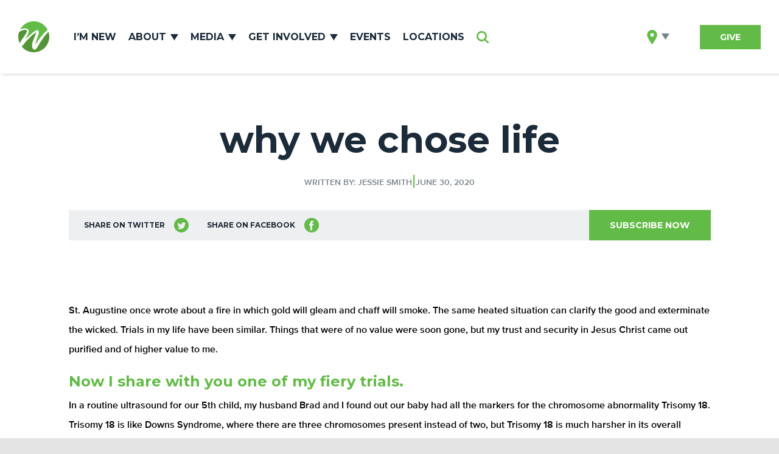

--- FILE ---
content_type: text/html; charset=UTF-8
request_url: https://woodsidebible.org/read/the-sanctity-of-life/
body_size: 17936
content:
<!DOCTYPE html>
<!-- Website by TBX https://wearetbx.com -->
<html>
<head>
	<meta charset="utf-8">
	<meta name="facebook-domain-verification" content="k8kn3hlk6tajopbwgb0xniiuw69yof" />
    <meta http-equiv="x-ua-compatible" content="IE=Edge">
    <meta name="viewport" content="width=device-width, initial-scale=1">
    <link rel="shortcut icon" href="https://woodsidebible.org/wp-content/themes/woodside/favicon.ico">
	<meta name='robots' content='index, follow, max-image-preview:large, max-snippet:-1, max-video-preview:-1' />

	<!-- This site is optimized with the Yoast SEO plugin v26.7 - https://yoast.com/wordpress/plugins/seo/ -->
	<title>Why We Chose Life - Woodside Bible Church</title>
	<link rel="canonical" href="https://woodsidebible.org/read/the-sanctity-of-life/" />
	<meta property="og:locale" content="en_US" />
	<meta property="og:type" content="article" />
	<meta property="og:title" content="Why We Chose Life - Woodside Bible Church" />
	<meta property="og:description" content="St. Augustine once wrote about a fire in which gold will gleam and chaff will smoke. The same heated situation can clarify the good and exterminate the wicked. Trials in my life have been similar. Things that were of no value were soon gone, but my trust and security in Jesus Christ came out purified [&hellip;]" />
	<meta property="og:url" content="https://woodsidebible.org/read/the-sanctity-of-life/" />
	<meta property="og:site_name" content="Woodside Bible Church" />
	<meta property="article:published_time" content="2020-06-30T17:30:03+00:00" />
	<meta property="article:modified_time" content="2024-05-09T18:01:18+00:00" />
	<meta property="og:image" content="https://woodsidebible.org/wp-content/uploads/2020/06/SanctityOfLife_BlogSquare.jpg" />
	<meta property="og:image:width" content="1601" />
	<meta property="og:image:height" content="1601" />
	<meta property="og:image:type" content="image/jpeg" />
	<meta name="author" content="Paul Lafata" />
	<meta name="twitter:card" content="summary_large_image" />
	<meta name="twitter:label1" content="Written by" />
	<meta name="twitter:data1" content="Paul Lafata" />
	<meta name="twitter:label2" content="Est. reading time" />
	<meta name="twitter:data2" content="6 minutes" />
	<script type="application/ld+json" class="yoast-schema-graph">{"@context":"https://schema.org","@graph":[{"@type":"Article","@id":"https://woodsidebible.org/read/the-sanctity-of-life/#article","isPartOf":{"@id":"https://woodsidebible.org/read/the-sanctity-of-life/"},"author":{"name":"Paul Lafata","@id":"https://woodsidebible.org/#/schema/person/da42844fb640eddaf1b86fea88219358"},"headline":"Why We Chose Life","datePublished":"2020-06-30T17:30:03+00:00","dateModified":"2024-05-09T18:01:18+00:00","mainEntityOfPage":{"@id":"https://woodsidebible.org/read/the-sanctity-of-life/"},"wordCount":1148,"commentCount":0,"image":{"@id":"https://woodsidebible.org/read/the-sanctity-of-life/#primaryimage"},"thumbnailUrl":"https://woodsidebible.org/wp-content/uploads/2020/06/SanctityOfLife_BlogSquare.jpg","keywords":["parenting","pro life","special needs","trusting God"],"articleSection":["Encouragement","Family"],"inLanguage":"en-US","potentialAction":[{"@type":"CommentAction","name":"Comment","target":["https://woodsidebible.org/read/the-sanctity-of-life/#respond"]}]},{"@type":"WebPage","@id":"https://woodsidebible.org/read/the-sanctity-of-life/","url":"https://woodsidebible.org/read/the-sanctity-of-life/","name":"Why We Chose Life - Woodside Bible Church","isPartOf":{"@id":"https://woodsidebible.org/#website"},"primaryImageOfPage":{"@id":"https://woodsidebible.org/read/the-sanctity-of-life/#primaryimage"},"image":{"@id":"https://woodsidebible.org/read/the-sanctity-of-life/#primaryimage"},"thumbnailUrl":"https://woodsidebible.org/wp-content/uploads/2020/06/SanctityOfLife_BlogSquare.jpg","datePublished":"2020-06-30T17:30:03+00:00","dateModified":"2024-05-09T18:01:18+00:00","author":{"@id":"https://woodsidebible.org/#/schema/person/da42844fb640eddaf1b86fea88219358"},"breadcrumb":{"@id":"https://woodsidebible.org/read/the-sanctity-of-life/#breadcrumb"},"inLanguage":"en-US","potentialAction":[{"@type":"ReadAction","target":["https://woodsidebible.org/read/the-sanctity-of-life/"]}]},{"@type":"ImageObject","inLanguage":"en-US","@id":"https://woodsidebible.org/read/the-sanctity-of-life/#primaryimage","url":"https://woodsidebible.org/wp-content/uploads/2020/06/SanctityOfLife_BlogSquare.jpg","contentUrl":"https://woodsidebible.org/wp-content/uploads/2020/06/SanctityOfLife_BlogSquare.jpg","width":1601,"height":1601},{"@type":"BreadcrumbList","@id":"https://woodsidebible.org/read/the-sanctity-of-life/#breadcrumb","itemListElement":[{"@type":"ListItem","position":1,"name":"Home","item":"https://woodsidebible.org/"},{"@type":"ListItem","position":2,"name":"Why We Chose Life"}]},{"@type":"WebSite","@id":"https://woodsidebible.org/#website","url":"https://woodsidebible.org/","name":"Woodside Bible Church","description":"","potentialAction":[{"@type":"SearchAction","target":{"@type":"EntryPoint","urlTemplate":"https://woodsidebible.org/?s={search_term_string}"},"query-input":{"@type":"PropertyValueSpecification","valueRequired":true,"valueName":"search_term_string"}}],"inLanguage":"en-US"},{"@type":"Person","@id":"https://woodsidebible.org/#/schema/person/da42844fb640eddaf1b86fea88219358","name":"Paul Lafata","image":{"@type":"ImageObject","inLanguage":"en-US","@id":"https://woodsidebible.org/#/schema/person/image/","url":"https://secure.gravatar.com/avatar/cfa8277e68c5f7536bc0d6831a2c7410fd30fbc2367db98e10e183bbb58cf529?s=96&d=mm&r=g","contentUrl":"https://secure.gravatar.com/avatar/cfa8277e68c5f7536bc0d6831a2c7410fd30fbc2367db98e10e183bbb58cf529?s=96&d=mm&r=g","caption":"Paul Lafata"}}]}</script>
	<!-- / Yoast SEO plugin. -->


<link rel='dns-prefetch' href='//www.googletagmanager.com' />
<link rel="alternate" type="application/rss+xml" title="Woodside Bible Church &raquo; Why We Chose Life Comments Feed" href="https://woodsidebible.org/read/the-sanctity-of-life/feed/" />
<link rel="alternate" title="oEmbed (JSON)" type="application/json+oembed" href="https://woodsidebible.org/wp-json/oembed/1.0/embed?url=https%3A%2F%2Fwoodsidebible.org%2Fread%2Fthe-sanctity-of-life%2F" />
<link rel="alternate" title="oEmbed (XML)" type="text/xml+oembed" href="https://woodsidebible.org/wp-json/oembed/1.0/embed?url=https%3A%2F%2Fwoodsidebible.org%2Fread%2Fthe-sanctity-of-life%2F&#038;format=xml" />
<style id='wp-img-auto-sizes-contain-inline-css' type='text/css'>
img:is([sizes=auto i],[sizes^="auto," i]){contain-intrinsic-size:3000px 1500px}
/*# sourceURL=wp-img-auto-sizes-contain-inline-css */
</style>
<link rel='stylesheet' id='PrayerEngineFrontendStyles-css' href='https://woodsidebible.org/wp-content/plugins/prayerengine_plugin/css/pe_styles.css?ver=6.9' type='text/css' media='all' />
<style id='wp-emoji-styles-inline-css' type='text/css'>

	img.wp-smiley, img.emoji {
		display: inline !important;
		border: none !important;
		box-shadow: none !important;
		height: 1em !important;
		width: 1em !important;
		margin: 0 0.07em !important;
		vertical-align: -0.1em !important;
		background: none !important;
		padding: 0 !important;
	}
/*# sourceURL=wp-emoji-styles-inline-css */
</style>
<style id='classic-theme-styles-inline-css' type='text/css'>
/*! This file is auto-generated */
.wp-block-button__link{color:#fff;background-color:#32373c;border-radius:9999px;box-shadow:none;text-decoration:none;padding:calc(.667em + 2px) calc(1.333em + 2px);font-size:1.125em}.wp-block-file__button{background:#32373c;color:#fff;text-decoration:none}
/*# sourceURL=/wp-includes/css/classic-themes.min.css */
</style>
<link rel="stylesheet" id="tbx_style-css"  href="https://woodsidebible.org/wp-content/themes/woodside/public/cd7edd58ed091d3c6d11.css" type="text/css" media="all" data-no-reload /><script type="text/javascript" src="https://woodsidebible.org/wp-includes/js/jquery/jquery.min.js?ver=3.7.1" id="jquery-core-js"></script>
<script type="text/javascript" src="https://woodsidebible.org/wp-includes/js/jquery/jquery-migrate.min.js?ver=3.4.1" id="jquery-migrate-js"></script>
<script type="text/javascript" id="PrayerEngineFrontendJavascript-js-extra">
/* <![CDATA[ */
var peajax = {"ajaxurl":"https://woodsidebible.org/wp-admin/admin-ajax.php"};
//# sourceURL=PrayerEngineFrontendJavascript-js-extra
/* ]]> */
</script>
<script type="text/javascript" src="https://woodsidebible.org/wp-content/plugins/prayerengine_plugin/js/prayerwall210.js?ver=6.9" id="PrayerEngineFrontendJavascript-js"></script>

<!-- Google tag (gtag.js) snippet added by Site Kit -->
<!-- Google Analytics snippet added by Site Kit -->
<script type="text/javascript" src="https://www.googletagmanager.com/gtag/js?id=G-WMYJBSSSLJ" id="google_gtagjs-js" async></script>
<script type="text/javascript" id="google_gtagjs-js-after">
/* <![CDATA[ */
window.dataLayer = window.dataLayer || [];function gtag(){dataLayer.push(arguments);}
gtag("set","linker",{"domains":["woodsidebible.org"]});
gtag("js", new Date());
gtag("set", "developer_id.dZTNiMT", true);
gtag("config", "G-WMYJBSSSLJ");
//# sourceURL=google_gtagjs-js-after
/* ]]> */
</script>
<link rel="https://api.w.org/" href="https://woodsidebible.org/wp-json/" /><link rel="alternate" title="JSON" type="application/json" href="https://woodsidebible.org/wp-json/wp/v2/posts/1819" /><meta name="generator" content="WordPress 6.9" />
<link rel='shortlink' href='https://woodsidebible.org/?p=1819' />
<meta name="generator" content="Site Kit by Google 1.170.0" /><!-- Display fixes for Internet Explorer -->
	<!--[if lte IE 6]>
	<link href="https://woodsidebible.org/wp-content/plugins/prayerengine_plugin/css/ie6_fix.css" rel="stylesheet" type="text/css" />
	<![endif]-->
	<!--[if IE 7]>
	<link href="https://woodsidebible.org/wp-content/plugins/prayerengine_plugin/css/ie7_fix.css" rel="stylesheet" type="text/css" />
	<![endif]-->
	<!--[if IE 8]>
	<link href="https://woodsidebible.org/wp-content/plugins/prayerengine_plugin/css/ie8_fix.css" rel="stylesheet" type="text/css" />
	<![endif]-->
	<!-- end display fixes for Internet Explorer -->
<!-- Google Tag Manager snippet added by Site Kit -->
<script type="text/javascript">
/* <![CDATA[ */

			( function( w, d, s, l, i ) {
				w[l] = w[l] || [];
				w[l].push( {'gtm.start': new Date().getTime(), event: 'gtm.js'} );
				var f = d.getElementsByTagName( s )[0],
					j = d.createElement( s ), dl = l != 'dataLayer' ? '&l=' + l : '';
				j.async = true;
				j.src = 'https://www.googletagmanager.com/gtm.js?id=' + i + dl;
				f.parentNode.insertBefore( j, f );
			} )( window, document, 'script', 'dataLayer', 'GTM-M5X68M2' );
			
/* ]]> */
</script>

<!-- End Google Tag Manager snippet added by Site Kit -->
<script src="https://www.onlinegiving.org/assets/embed.js?v=20210831" data-id="og-embed-script" data-church-code="woodsidebible_org" data-default-page="/donate/guest_donate" data-token-type="mp-jwt" data-mp-root="https://my.woodsidebible.org" data-mp-token="" data-container-id="#og-embed-container" data-bg-color="#FFFFFF" data-no-reload>
</script>	<script id="MPWidgets" src="https://my.woodsidebible.org/widgets/dist/MPWidgets.js" data-no-reload></script>
	<script type="text/javascript" data-no-reload>
		//<![CDATA[
		var tbx_site_url = 'https://woodsidebible.org';
		var tbx_theme_url = 'https://woodsidebible.org/wp-content/themes/woodside';
		var tbx_ajax_url = 'https://woodsidebible.org/wp-admin/admin-ajax.php';
		//]]>
	</script>
			<!-- Facebook Pixel Code -->
	<script>
	!function(f,b,e,v,n,t,s)
	{if(f.fbq)return;n=f.fbq=function(){n.callMethod?
	n.callMethod.apply(n,arguments):n.queue.push(arguments)};
	if(!f._fbq)f._fbq=n;n.push=n;n.loaded=!0;n.version='2.0';
	n.queue=[];t=b.createElement(e);t.async=!0;
	t.src=v;s=b.getElementsByTagName(e)[0];
	s.parentNode.insertBefore(t,s)}(window, document,'script',
	'https://connect.facebook.net/en_US/fbevents.js');
	fbq('init', '525463621562646');
	fbq('track', 'PageView');
	</script>
	<noscript><img height="1" width="1" style="display:none"
	src="https://www.facebook.com/tr?id=525463621562646&ev=PageView&noscript=1"
	/></noscript>
	<!-- End Facebook Pixel Code -->
	<link href="https://fonts.googleapis.com/css2?family=Montserrat:wght@200;300;400;500;600;700;800;900&display=swap" rel="stylesheet" data-no-reload> 
  <!-- <script type="text/javascript" src="https://mpweb.azureedge.net/cdn/customWidget.js"></script> -->
</head>

<body class="wp-singular post-template-default single single-post postid-1819 single-format-standard wp-theme-woodside template-page">

  <!-- Google Tag Manager (noscript) -->
    <noscript><iframe src="https://www.googletagmanager.com/ns.html?id=GTM-M5X68M2"
    height="0" width="0" style="display:none;visibility:hidden"></iframe></noscript>
  <!-- End Google Tag Manager (noscript) -->
	
	<div class="ws-part__watch-live-banner">
	<a href="https://woodsidebible.org/live/" target="_blank">
		<div class="vertical-center">
			<div class="cell">
				<div class="inner-content-wrap">
					<span class="watch-live">Watch Live</span>
					<span>Now Streaming <span>Click Here</span></span>
				</div>
			</div>
		</div>
	</a>
</div>
	<div class="viewport">

		<header class="header-wrap" role="banner">
			<div class="header">

				<div class="header-left">
											<a class="logo" href="https://woodsidebible.org/" rel="home">Woodside Bible Church</a>
										
					<nav class="main-nav"><ul id="menu-main-menu" class="menu"><li id="menu-item-39" class="menu-item menu-item-type-post_type menu-item-object-page menu-item-39"><a href="https://woodsidebible.org/im-new/">I&#8217;m New</a></li>
<li id="menu-item-40" class="has-dropdown about menu-item menu-item-type-custom menu-item-object-custom menu-item-40"><a href="https://woodsidebible.org/about/">About</a></li>
<li id="menu-item-41" class="has-dropdown media menu-item menu-item-type-custom menu-item-object-custom menu-item-41"><a href="#">Media</a></li>
<li id="menu-item-42" class="has-dropdown get-involved menu-item menu-item-type-custom menu-item-object-custom menu-item-42"><a href="#">Get Involved</a></li>
<li id="menu-item-43" class="menu-item menu-item-type-custom menu-item-object-custom menu-item-43"><a href="https://woodsidebible.org/events/">Events</a></li>
<li id="menu-item-44" class="menu-item menu-item-type-custom menu-item-object-custom menu-item-44"><a href="https://woodsidebible.org/locations/">Locations</a></li>
</ul></nav>

					<div class="search">
						<button type="button" id="show-search-overlay">Search</button>
					</div>
				</div>
				
				<div class="header-right">
					<div class="location">
						<button type="button" class="select active">
							<span class="text">Select Location</span>
						</button>
						<button type="button" class="selected">
							<span class="text-wrap">
								<span class="text">Selected Location</span>
								<span class="selected-location"></span>
								<span class="selected-location-mobile"></span>
							</span>
						</button>
					</div>

					<div class="login">
													<mpp-user-login customcss="https://woodsidebible.org/wp-content/themes/woodside/mpp-user-login.css?v=1.02">
								<a href="https://woodsidebible.org/commitments/">My Commitments</a>
								<a href="https://woodsidebible.org/my-household/">My Household</a>
                				<a href="https://woodsidebible.org/subscribe/">My Email Subscriptions</a>
								<a href="https://woodsidebible.org/my-groups/">My Groups</a>
								<a href="https://woodsidebible.org/pay/invoices/">My Invoices</a>
								<a href="https://woodsidebible.org/manage-my-giving/">My Giving</a>
								<a href="https://woodsidebible.org/my-favorites/">My Favorites</a>
							</mpp-user-login>
											</div>

					<div class="give">
						<a href="https://giving.woodsidebible.org/" class="btn">Give</a>
					</div>

					<div class="mobile-give">
						<a href="https://giving.woodsidebible.org/">Give</a>
					</div>

					<div class="mobile-search">
						<button type="button" id="mobile-show-search-overlay">Search</button>
					</div>

					<div class="mobile-login">
													<mpp-user-login customcss="https://woodsidebible.org/wp-content/themes/woodside/mpp-user-login.css?v=1.02">
								<a href="https://woodsidebible.org/commitments/">My Commitments</a>
								<a href="https://woodsidebible.org/my-household/">My Household</a>
                				<a href="https://woodsidebible.org/subscribe/">My Email Subscriptions</a>
								<a href="https://my.woodsidebible.org/portal/login.aspx?ReturnUrl=%2fportal%2fmy_groups.aspx">My Groups</a>
								<a href="https://woodsidebible.org/pay/invoices/">My Invoices</a>
								<a href="https://woodsidebible.org/manage-my-giving/">My Giving</a>
								<a href="https://woodsidebible.org/my-favorites/">My Favorites</a>
							</mpp-user-login>
											</div>

					<button type="button" class="mobile-menu-toggle">
						<span></span>
						<span></span>
						<span></span>
					</button>
				</div>
			</div>
		</header>

		<div class="highway-router" data-router-wrapper>

						<main class="wp-singular post-template-default single single-post postid-1819 single-format-standard wp-theme-woodside pseudo-body cumulo-single-post" data-router-view="single-post">

	

  <div class="post-hero">
    <div class="inner-wrap">
      <h1>Why We Chose Life</h1>
            <div class="credits">
        <p class="author">Written By: Jessie Smith</p>
        <span>|</span>
        <p class="date">June 30, 2020</p>
      </div>
    </div>
    
  </div>

  <section class="share-wrap">
		<div class="inner-wrap">
						<div class="share">
				<ul>
									 	<li><a href="https://twitter.com/intent/tweet?source=https://woodsidebible.org/read/the-sanctity-of-life/&text=Why We Chose Life: https://woodsidebible.org/read/the-sanctity-of-life/&via=Woodside Bible Church" target="_blank" title="Share on Twitter" class="twitter" rel="nofollow">
				 		<span class="text">Share on Twitter</span>
				 		<span class="icon"></span>
				 	</a></li>

									 	<li><a href="https://www.facebook.com/sharer/sharer.php?u=https://woodsidebible.org/read/the-sanctity-of-life/" target="_blank" title="Share on Facebook" class="facebook" rel="nofollow">
				 		<span class="text">Share on Facebook</span>
				 		<span class="icon"></span>
				 	</a></li>
				</ul>
        <button class="btn tbx-module__modal-overlay-toggle">Subscribe Now</button>
			</div>
					</div>
	</section>

			
						<section class="main-wrap">
				<div class="inner-wrap">
						
					<div class="copy">
						<section class="fd fe ff fg fh">
<div class="n p">
<div class="ab ac ae af ag fi ai aj">
<p id="6dc3" class="hq hr fl hs b ht hu hv hw hx hy hz ia ib ic id ie if ig ih ii ij ik il im in fd cs" data-selectable-paragraph="">St. Augustine once wrote about a fire in which gold will gleam and chaff will smoke. The same heated situation can clarify the good and exterminate the wicked. Trials in my life have been similar. Things that were of no value were soon gone, but my trust and security in Jesus Christ came out purified and of higher value to me.</p>
<h3 class="hq hr fl hs b ht hu hv hw hx hy hz ia ib ic id ie if ig ih ii ij ik il im in fd cs">Now I share with you one of my fiery trials.</h3>
</div>
</div>
</section>
<section class="fd fe ff fg fh">
<div class="n p">
<div class="ab ac ae af ag fi ai aj">
<p id="514f" class="hq hr fl hs b ht hu hv hw hx hy hz ia ib ic id ie if ig ih ii ij ik il im in fd cs iu" data-selectable-paragraph=""><span class="s iv iw ix iy iz ja jb jc jd cu">In </span>a routine ultrasound for our 5th child, my husband Brad and I found out our baby had all the markers for the chromosome abnormality Trisomy 18. Trisomy 18 is like Downs Syndrome, where there are three chromosomes present instead of two, but Trisomy 18 is much harsher in its overall prognosis and death rate. We went to a follow-up appointment with a geneticist who told us that this extra chromosome was a “fatal fetal abnormality” and that our daughter was “incompatible with life.” The geneticist strongly recommended we get prenatal testing to verify our daughter’s disability. I had investigated prenatal testing before the appointment and noted that there was a possibility that the test would cause a miscarriage, so I declined the testing.</p>
<p id="a78b" class="hq hr fl hs b ht hu hv hw hx hy hz ia ib ic id ie if ig ih ii ij ik il im in fd cs" data-selectable-paragraph="">The doctor continued to press us into genetic testing until finally, my husband, Brad, asked, “If we get this test is there anything you can do to help our daughter?” The doctor replied they could not do anything. He made it clear the only reason for the test was to identify her for abortion. In unplanned unison, my husband and I quickly responded, “That is not an option!”</p>
<p data-selectable-paragraph=""><img fetchpriority="high" decoding="async" class="alignnone size-large wp-image-12927" src="https://woodsidebible.org/wp-content/uploads/2020/06/SanctityOfLife_BlogImage-1024x409.jpg" alt="" width="1024" height="409" srcset="https://woodsidebible.org/wp-content/uploads/2020/06/SanctityOfLife_BlogImage-1024x409.jpg 1024w, https://woodsidebible.org/wp-content/uploads/2020/06/SanctityOfLife_BlogImage-300x120.jpg 300w, https://woodsidebible.org/wp-content/uploads/2020/06/SanctityOfLife_BlogImage-768x307.jpg 768w, https://woodsidebible.org/wp-content/uploads/2020/06/SanctityOfLife_BlogImage-1536x613.jpg 1536w, https://woodsidebible.org/wp-content/uploads/2020/06/SanctityOfLife_BlogImage-2048x817.jpg 2048w, https://woodsidebible.org/wp-content/uploads/2020/06/SanctityOfLife_BlogImage-800x319.jpg 800w" sizes="(max-width: 1024px) 100vw, 1024px" /></p>
</div>
<p id="f837" class="hq hr fl hs b ht jn hv hw hx jo hz ia ib jp id ie if jq ih ii ij jr il im in fd cs" data-selectable-paragraph="">The doctor continued to pressure us as he told us our daughter’s life and disability would ruin our marriage, the lives of our four other children, and our finances. He gave us the information that only 5–10% of children born alive live past their first birthday, and even if our daughter lived, she would not live long and would be severely handicapped. She would not have a life worth living. (I did not know at the time that 90% of children with Trisomy 18 are aborted.) This heavy hand of pressure from this doctor to abort our daughter and the dismissive attitude toward the value of a child with a disability made my husband so visibly angry that I had to cut short the appointment. I walked out crying, and my husband was fuming. Our immediate emotions were different, but we were both resolved that we would love, fight for, and treat our baby girl the same as we would for our four older children.</p>
<p id="2cef" class="hq hr fl hs b ht hu hv hw hx hy hz ia ib ic id ie if ig ih ii ij ik il im in fd cs" data-selectable-paragraph="">Faith was born loved, wanted, and, yes, disabled. As I have told many people, there are worse things than having a disability. Every child has special needs, just some special needs are easier to see. Can you imagine if prenatal testing identified character traits? What a heartbreak it would be to hear, “I am sorry your child is a liar, cheat, greedy, unkind…” No one would be safe from being deemed as better off dead. The geneticist was right about Faith’s disability but wrong about everything else. Some people who, like Faith, are fragile treasures, whether for their entire lives or periods, need to be cared for and carefully guarded. An Almighty God created her undeniable worth and value, and it could never be diminished or denied by a doctor, legislator, or even her mom and dad.</p>
<p data-selectable-paragraph=""><div class="tbx-sc__pullquote "><blockquote class="pullquote"><p>An Almighty God created her undeniable worth and value, and it could never be diminished or denied by a doctor, legislator, or even her mom and dad.</p></blockquote></div></p>
<p data-selectable-paragraph="">It appalled me that as Faith got older, her disability and “quality of life” were used as excuses by some medical professionals to deny surgery and treatment. I have, at times, reminded physicians at first appointments with my daughter that the caloric chart should not be used as a how-to-guide to starvation while treating my daughter. It turns out that cruelty and discrimination are not rare. Yes, Faith would not be alive without good doctors who not only did their job well but loved our daughter. Yet, there is a sick and jaundiced view in this world that only some people are worthy of life and proper treatment. This view will not surprise the Christian who knows in the mighty battle with evil we do not fight flesh and blood but powers, principalities, and rulers.</p>
<p><img decoding="async" class="size-full wp-image-1820 alignleft" src="https://woodsidebible.org/wp-content/uploads/2020/12/1_lf1Vbj_xe5nxQFUdOMOjxA.jpg" alt="" width="200" height="200" srcset="https://woodsidebible.org/wp-content/uploads/2020/12/1_lf1Vbj_xe5nxQFUdOMOjxA.jpg 200w, https://woodsidebible.org/wp-content/uploads/2020/12/1_lf1Vbj_xe5nxQFUdOMOjxA-150x150.jpg 150w" sizes="(max-width: 200px) 100vw, 200px" /></p>
<p id="1c15" class="hq hr fl hs b ht hu hv hw hx hy hz ia ib ic id ie if ig ih ii ij ik il im in fd cs" data-selectable-paragraph="">Faith is now a smiley and sweet 15 year-old. She obviously can no longer be called a fatal fetal abnormality, and her life is compatible with the great love of God. Faith was not a threat to my marriage, other children, or finances but a blessing to each. Brad and I became firm in our commitment to each other and raising our children to love God and all the precious people He created. Our four older children gained the compassion I wished to teach them from time in the hospital with Faith and visiting other children like her.</p>
<p class="hq hr fl hs b ht hu hv hw hx hy hz ia ib ic id ie if ig ih ii ij ik il im in fd cs" data-selectable-paragraph="">Nothing has come easy, and I probably spent the first two years of Faith’s life alternating between cursing and praying. (Yes, I, too, am reminded of the Scripture that says that both bitter and sweet water cannot come from the fountain; it was one of the verses that convicted me.) God has been refining my heart and tongue while He continues to teach me to pray. Even if the only prayer I could pray in my exhaustion and frustration was, “O Lord, help!”</p>
<p class="hq hr fl hs b ht hu hv hw hx hy hz ia ib ic id ie if ig ih ii ij ik il im in fd cs" data-selectable-paragraph="">I decided to fight every battle for Faith out of love and not to give bitterness a foothold in my heart. I could be, by God’s grace, both truthful and bold in confrontation to the doctor who refused to give my daughter care while remembering God’s great compassion and mercy for me when I refused to be of help to others. God graciously used every part of those early years spent in and out of the hospital for Faith’s surgeries and sickness to open doors of ministry to my family and for my family to minister to others.</p>
<p id="d67d" class="hq hr fl hs b ht hu hv hw hx hy hz ia ib ic id ie if ig ih ii ij ik il im in fd cs" data-selectable-paragraph="">One of the great things about Faith is that when she smiles at you, she gives you everything she has. She can provide you that costly gift because God set Brad, me, her siblings, and family around her to guard her life. We have taken quite literally the command God gave us to…</p>
<p id="e8f3" class="hq hr fl hs b ht hu hv hw hx hy hz ia ib ic id ie if ig ih ii ij ik il im in fd cs" data-selectable-paragraph=""><strong class="hs kv">1️⃣ Defend the rights of the afflicted and oppressed</strong></p>
<p id="3a7c" class="hq hr fl hs b ht hu hv hw hx hy hz ia ib ic id ie if ig ih ii ij ik il im in fd cs" data-selectable-paragraph=""><strong class="hs kv">2️⃣ Rescue the weak and needy from the hand of the wicked</strong></p>
<p id="628a" class="hq hr fl hs b ht hu hv hw hx hy hz ia ib ic id ie if ig ih ii ij ik il im in fd cs" data-selectable-paragraph="">It is a humbling and tough call to be the hands and feet of Christ upon this earth to defend the abused, marginalized, forgotten, and mistreated. In our family of God, as well as within my natural family, we have a compelling reason to answer the call of God to protect and stand for others with, “Here am I. Send me!”</p>
</div>
</section>
					</div>
				</div>
			</section>

			
		
		
		
		
	
		<section class="share-wrap">
		<div id="bottom" class="inner-wrap">
			<div class="share">
				<ul>
									 	<li><a href="https://twitter.com/intent/tweet?source=https://woodsidebible.org/read/the-sanctity-of-life/&text=Why We Chose Life: https://woodsidebible.org/read/the-sanctity-of-life/&via=Woodside Bible Church" target="_blank" title="Share on Twitter" class="twitter" rel="nofollow">
				 		<span class="text">Share on Twitter</span>
				 		<span class="icon"></span>
				 	</a></li>

									 	<li><a href="https://www.facebook.com/sharer/sharer.php?u=https://woodsidebible.org/read/the-sanctity-of-life/" target="_blank" title="Share on Facebook" class="facebook" rel="nofollow">
				 		<span class="text">Share on Facebook</span>
				 		<span class="icon"></span>
				 	</a></li>
				</ul>
			</div>
					</div>
	</section>

  
	<section class="subscribe-to-content">
		<div class="inner-wrap">
			<div class="image">
			</div>
			<div class="inner-content-wrap">
				<h2 class="headline medium white no-m">Subscription to our Blog</h2>
				<div class="button-wrap">
					<button class="btn blue tbx-module__modal-overlay-toggle">Subscribe Now</button>
				</div>
			</div>
		</div>
	</section>

	
  <div class="tbx-module__modal-overlay">
		<div class="modal-overlay">
			<button type="button" class="modal-overlay-close"></button>
		</div>
		<div class="vertical-center">
			<div class="cell">
				<div class="inner-content-wrap">
					<div class="inner">
            <mpp-subscribe-to-publication
              publicationid="30"
              returnurl="https://woodsidebible.org/listen"
              verificationemailtemplateid="251012"
              customcss="https://rawcdn.githack.com/ColtonWirgau/Woodside__Subscription_Widget/70baba988b300c29cd2f690d49cb4b847eba54c2/wbc__subscriptionWidgets.css">
            </mpp-subscribe-to-publication>
					</div>
				</div>
			</div>
		</div>
	</div>

					<!-- Use .tbx-module__modal-overlay-toggle to trigger -->
          

										<footer class="footer-wrap">
						<div class="footer">
							<div class="left">
								<span class="logo" aria-hidden="true"></span>
																	<div class="mission">
										<h2 class="headline small green">Our Mission</h2>
										<div class="copy white">
											<p>To glorify God by making disciples who live out their identity in Christ.</p>
										</div>
									</div>
															</div>
							<div class="right">
								<nav class="footer-nav"><ul id="menu-footer-menu" class="menu"><li id="menu-item-5" class="menu-item menu-item-type-custom menu-item-object-custom menu-item-5"><a href="https://woodsidebible.org/locations/">Locations</a></li>
<li id="menu-item-6" class="menu-item menu-item-type-custom menu-item-object-custom menu-item-6"><a href="https://woodsidebible.org/watch/">Watch</a></li>
<li id="menu-item-8" class="menu-item menu-item-type-custom menu-item-object-custom menu-item-8"><a href="https://woodsidebible.org/about/">About</a></li>
<li id="menu-item-9" class="menu-item menu-item-type-custom menu-item-object-custom menu-item-9"><a href="https://woodsidebible.org/events/">Events</a></li>
</ul></nav>
								<nav class="legal-nav"><ul id="menu-footer-legal-menu" class="menu"><li id="menu-item-10" class="menu-item menu-item-type-custom menu-item-object-custom menu-item-10"><a href="https://woodsidebible.org/contact-us/">Contact Us</a></li>
<li id="menu-item-10770" class="tbx-module__modal-overlay-toggle menu-item menu-item-type-custom menu-item-object-custom menu-item-10770"><a href="https://woodsidebible.org/subscribe/">Subscribe to our email list</a></li>
<li id="menu-item-13" class="menu-item menu-item-type-custom menu-item-object-custom menu-item-13"><a target="_blank" href="https://woodsidebible.org/wp-content/uploads/2025/05/AnnualReport25_6x8_V3.pdf">Annual Report</a></li>
<li id="menu-item-10634" class="menu-item menu-item-type-custom menu-item-object-custom menu-item-10634"><a href="https://woodsidebible.org/financial-report-request/">Financial Report Request</a></li>
<li id="menu-item-2844" class="menu-item menu-item-type-post_type menu-item-object-page menu-item-privacy-policy menu-item-2844"><a target="_blank" rel="privacy-policy" href="https://woodsidebible.org/privacy-policy/">Privacy Policy</a></li>
<li id="menu-item-7316" class="menu-item menu-item-type-custom menu-item-object-custom menu-item-7316"><a target="_blank" href="https://woodsidedirectory.com/">Business Directory</a></li>
</ul></nav>
								<div class="copyright">
									<span role="contentinfo">&copy; Woodside Bible Church. All Rights Reserved.</span>
								</div>
								<!-- <div class="crafted-by-tbx">
									<a href="https://wearetbx.com"><img src="https://woodsidebible.org/wp-content/themes/woodside/src/svg/crafted-by-tbx.svg" alt="Crafted by TBX of Grand Rapids, Michigan" width="81" height="20" /></a>
								</div> -->
								<nav class="social-nav"><ul id="menu-social-menu" class="menu"><li id="menu-item-14" class="facebook menu-item menu-item-type-custom menu-item-object-custom menu-item-14"><a target="_blank" href="https://www.facebook.com/WoodsideBibleChurchOfficial">Facebook</a></li>
<li id="menu-item-15" class="instagram menu-item menu-item-type-custom menu-item-object-custom menu-item-15"><a target="_blank" href="https://www.instagram.com/woodsidebiblechurch/">Instagram</a></li>
</ul></nav>
							</div>
						</div>
					</footer>

				</main> <!-- end .pseudo-body -->

			</div> <!-- end .highway-router -->

			<!-- <div class="mega-nav-background"></div> -->
			<div class="mega-nav about">
	<div class="inner-wrap">
		<h2 class="headline medium no-m"><span>about</span></h2>
		<div class="inner-content-wrap">
			<div class="image">
				<img src="https://woodsidebible.org/wp-content/uploads/2021/01/about-menu-worship-750x422.jpg" class="object-fit cover" data-object-fit="cover">
			</div>
			<div class="info">
				<nav class="about-nav"><ul id="menu-about-menu" class="menu"><li id="menu-item-628" class="menu-item menu-item-type-post_type menu-item-object-page menu-item-628"><a href="https://woodsidebible.org/about/">About</a></li>
<li id="menu-item-47" class="menu-item menu-item-type-custom menu-item-object-custom menu-item-47"><a href="https://woodsidebible.org/staff/">Staff</a></li>
<li id="menu-item-48" class="menu-item menu-item-type-custom menu-item-object-custom menu-item-48"><a href="https://woodsidebible.org/careers/">Work Here</a></li>
<li id="menu-item-49" class="menu-item menu-item-type-custom menu-item-object-custom menu-item-49"><a href="https://woodsidebible.org/contact-us/">Contact Us</a></li>
<li id="menu-item-10073" class="menu-item menu-item-type-post_type menu-item-object-page menu-item-10073"><a href="https://woodsidebible.org/leadership-institute/">Leadership Institute</a></li>
<li id="menu-item-50" class="menu-item menu-item-type-custom menu-item-object-custom menu-item-50"><a href="https://woodsidebible.org/global-partners/">Global Partners</a></li>
<li id="menu-item-51" class="menu-item menu-item-type-custom menu-item-object-custom menu-item-51"><a href="https://woodsidebible.org/dream-centers/">Dream Centers of Michigan</a></li>
<li id="menu-item-9032" class="menu-item menu-item-type-post_type menu-item-object-page menu-item-9032"><a href="https://woodsidebible.org/campusing/">Campusing</a></li>
</ul></nav>
			</div>
		</div>
	</div>
</div>			<div class="mega-nav get-involved">
	<div class="inner-wrap">
		<h2 class="headline medium no-m"><span>get involved</span></h2>
		<div class="inner-content-wrap">
			<div class="image" style="background: url('https://woodsidebible.org/wp-content/uploads/2021/08/LifeGroups_500x281.jpg') center no-repeat; background-size: cover;">
									<a href="https://woodsidebible.org/group-finder/">
						<span class="text"></span>
					</a>
							</div>
			<div class="info">
				<div class="activities">
					<h3 class="headline green medium">by activity</h3>
					<nav class="activities-nav"><ul id="menu-get-involved-activities-menu" class="menu"><li id="menu-item-686" class="menu-item menu-item-type-custom menu-item-object-custom menu-item-686"><a href="https://woodsidebible.org/events/">Events</a></li>
<li id="menu-item-685" class="menu-item menu-item-type-custom menu-item-object-custom menu-item-685"><a href="https://woodsidebible.org/serve/">Serve</a></li>
<li id="menu-item-683" class="menu-item menu-item-type-custom menu-item-object-custom menu-item-683"><a href="https://woodsidebible.org/classes/">Classes</a></li>
<li id="menu-item-4775" class="menu-item menu-item-type-post_type menu-item-object-page menu-item-4775"><a href="https://woodsidebible.org/outreach/">Outreach</a></li>
</ul></nav>
				</div>
				<div class="ministries">
					<h3 class="headline green medium">by ministry</h3>
					<nav class="ministries-nav"><ul id="menu-get-involved-ministries-menu" class="menu"><li id="menu-item-2432" class="menu-item menu-item-type-post_type menu-item-object-page menu-item-2432"><a href="https://woodsidebible.org/next-steps/">NextSteps</a></li>
<li id="menu-item-18331" class="menu-item menu-item-type-post_type menu-item-object-page menu-item-18331"><a href="https://woodsidebible.org/group-finder/">Life Groups</a></li>
<li id="menu-item-60" class="menu-item menu-item-type-custom menu-item-object-custom menu-item-60"><a href="https://woodsidebible.org/kids-ministry/">Kids</a></li>
<li id="menu-item-61" class="menu-item menu-item-type-custom menu-item-object-custom menu-item-61"><a href="https://woodsidebible.org/students-ministry/">Students</a></li>
<li id="menu-item-62" class="menu-item menu-item-type-custom menu-item-object-custom menu-item-62"><a href="https://woodsidebible.org/young-adults-ministry/">Young Adults</a></li>
<li id="menu-item-66" class="menu-item menu-item-type-custom menu-item-object-custom menu-item-66"><a href="https://woodsidebible.org/mens-ministry/">Men</a></li>
<li id="menu-item-67" class="menu-item menu-item-type-custom menu-item-object-custom menu-item-67"><a href="https://woodsidebible.org/womens-ministry/">Women</a></li>
<li id="menu-item-651" class="view-all menu-item menu-item-type-post_type menu-item-object-page menu-item-651"><a href="https://woodsidebible.org/index/">View All</a></li>
</ul></nav>
				</div>
			</div>
		</div>
	</div>
</div>			<div class="mega-nav media">
	<div class="inner-wrap">
		<h2 class="headline medium no-m"><span>media</span></h2>
		<div class="inner-content-wrap">
							
										<div class="image" style="background: url('https://woodsidebible.org/wp-content/uploads/2026/01/MissioDei_Slide-1118x630.jpg') center no-repeat; background-size: cover;">
						<a href="https://live.woodsidebible.org/" target="_blank" class="watch-live">
							<div class="vertical-center">
								<div class="cell">
									<span class="watch">
										<span class="icon"></span>
										<span class="text">Watch Live Stream</span>
									</span>
								</div>
							</div>
						</a>
						<a href="https://woodsidebible.org/series/missio-dei-gods-story-our-role/" title="Missio Dei: God&#8217;s Story, Our Role" class="normal"></a>
					</div>

										<div class="info">
				<nav class="media-nav"><ul id="menu-media-menu" class="menu"><li id="menu-item-73" class="menu-item menu-item-type-custom menu-item-object-custom menu-item-has-children menu-item-73"><a href="https://woodsidebible.org/watch/">Watch</a>
<ul class="sub-menu">
	<li id="menu-item-74" class="menu-item menu-item-type-custom menu-item-object-custom menu-item-74"><a href="https://woodsidebible.org/live/">Live Stream</a></li>
	<li id="menu-item-2709" class="menu-item menu-item-type-custom menu-item-object-custom menu-item-2709"><a href="https://woodsidebible.org/series/missio-dei-gods-story-our-role/">Current Message</a></li>
	<li id="menu-item-652" class="menu-item menu-item-type-post_type menu-item-object-page menu-item-652"><a href="https://woodsidebible.org/message-series/">All Message Series</a></li>
	<li id="menu-item-76" class="menu-item menu-item-type-custom menu-item-object-custom menu-item-76"><a href="https://woodsidebible.org/watch/?section=the-link">The Link</a></li>
</ul>
</li>
<li id="menu-item-77" class="menu-item menu-item-type-custom menu-item-object-custom menu-item-has-children menu-item-77"><a href="https://woodsidebible.org/read/">Read</a>
<ul class="sub-menu">
	<li id="menu-item-649" class="menu-item menu-item-type-post_type menu-item-object-page menu-item-649"><a href="https://woodsidebible.org/read/">Blog</a></li>
	<li id="menu-item-4990" class="menu-item menu-item-type-post_type menu-item-object-page menu-item-4990"><a href="https://woodsidebible.org/share-your-story/">Share Your Story</a></li>
	<li id="menu-item-80" class="menu-item menu-item-type-custom menu-item-object-custom menu-item-80"><a href="https://woodsidebible.org/devotionals/">Devotionals</a></li>
</ul>
</li>
<li id="menu-item-81" class="menu-item menu-item-type-custom menu-item-object-custom menu-item-has-children menu-item-81"><a href="https://woodsidebible.org/listen/">Listen</a>
<ul class="sub-menu">
	<li id="menu-item-2434" class="menu-item menu-item-type-custom menu-item-object-custom menu-item-2434"><a href="https://woodsidebible.org/listen/#messages">Messages</a></li>
	<li id="menu-item-2433" class="menu-item menu-item-type-custom menu-item-object-custom menu-item-2433"><a href="https://woodsidebible.org/listen/#link">The Link</a></li>
	<li id="menu-item-82" class="menu-item menu-item-type-custom menu-item-object-custom menu-item-82"><a href="https://woodsidebible.org/listen/#equipped">Equipped Podcast</a></li>
</ul>
</li>
</ul></nav>
			</div>
		</div>
	</div>
</div>			<div class="ws-section__search-overlay">
	<button type="button" class="close-search-overlay">Close</button>
	<div class="vertical-center">
		<div class="cell">
			<form class="search-form" action="https://woodsidebible.org" method="GET">
				<input type="text" name="s" placeholder="TYPE HERE TO SEARCH..." value="">
				<button type="submit" class="btn">Search</button>
			</form>
		</div>
	</div>
</div>			<div class="mega-nav locations">
	<div class="inner-wrap test">
		<div class="locations">
			<ul>
									<li>
						<h3 class="headline small transform">Algonac</h3>
						<div class="copy">
							<p>419 Michigan St,
Algonac, MI 48001
</p>
						</div>
						<div class="button-wrap">
							<span><button type="button" class="btn handle-location-selection" data-location-id="4" data-location-name="Algonac" data-location-short-name="AL" data-location-url="https://woodsidebible.org/locations/algonac" data-user-id=""><span class="icon"></span><span class="text">Set As Home</span></button></span>
							<span>
								<a href="https://woodsidebible.org/locations/algonac" class="arrow-btn"><span class="text">Campus Details</span></a>
							</span>
							                            <a class="livestream-link btn" target="_blank" href="https://wbcalgonac.online.church/">Watch Live Now</a>
						</div>
					</li></li>
									<li>
						<h3 class="headline small transform">Chesterfield</h3>
						<div class="copy">
							<p>26950 23 Mile Rd,
Chesterfield, MI 48051</p>
						</div>
						<div class="button-wrap">
							<span><button type="button" class="btn handle-location-selection" data-location-id="20" data-location-name="Chesterfield" data-location-short-name="CF" data-location-url="https://woodsidebible.org/locations/chesterfield" data-user-id=""><span class="icon"></span><span class="text">Set As Home</span></button></span>
							<span>
								<a href="https://woodsidebible.org/locations/chesterfield" class="arrow-btn"><span class="text">Campus Details</span></a>
							</span>
							                            <a class="livestream-link btn" target="_blank" href="https://wbcchesterfield.online.church/">Watch Live Now</a>
						</div>
					</li></li>
									<li>
						<h3 class="headline small transform">Detroit</h3>
						<div class="copy">
							<p>80 W Alexandrine
Detroit, MI 48201</p>
						</div>
						<div class="button-wrap">
							<span><button type="button" class="btn handle-location-selection" data-location-id="6" data-location-name="Detroit" data-location-short-name="DT" data-location-url="https://woodsidebible.org/locations/detroit" data-user-id=""><span class="icon"></span><span class="text">Set As Home</span></button></span>
							<span>
								<a href="https://woodsidebible.org/locations/detroit" class="arrow-btn"><span class="text">Campus Details</span></a>
							</span>
							                            <a class="livestream-link btn" target="_blank" href="https://wbcdetroit.online.church/">Watch Live Now</a>
						</div>
					</li></li>
									<li>
						<h3 class="headline small transform">Downriver</h3>
						<div class="copy">
							<p>18050 Quarry Rd
Riverview, MI 48193</p>
						</div>
						<div class="button-wrap">
							<span><button type="button" class="btn handle-location-selection" data-location-id="26" data-location-name="Downriver" data-location-short-name="DR" data-location-url="https://woodsidebible.org/locations/downriver" data-user-id=""><span class="icon"></span><span class="text">Set As Home</span></button></span>
							<span>
								<a href="https://woodsidebible.org/locations/downriver" class="arrow-btn"><span class="text">Campus Details</span></a>
							</span>
							                            <a class="livestream-link btn" target="_blank" href="https://wbcdownriver.online.church/">Watch Live Now</a>
						</div>
					</li></li>
									<li>
						<h3 class="headline small transform">Farmington Hills</h3>
						<div class="copy">
							<p>28301 Middlebelt Rd,
Farmington Hills, MI 48334</p>
						</div>
						<div class="button-wrap">
							<span><button type="button" class="btn handle-location-selection" data-location-id="8" data-location-name="Farmington Hills" data-location-short-name="FH" data-location-url="https://woodsidebible.org/locations/farmington-hills" data-user-id=""><span class="icon"></span><span class="text">Set As Home</span></button></span>
							<span>
								<a href="https://woodsidebible.org/locations/farmington-hills" class="arrow-btn"><span class="text">Campus Details</span></a>
							</span>
							                            <a class="livestream-link btn" target="_blank" href="https://wbcfarmington.online.church/">Watch Live Now</a>
						</div>
					</li></li>
									<li>
						<h3 class="headline small transform">Lake Orion</h3>
						<div class="copy">
							<p>2500 Joslyn Rd,
Lake Orion, MI 48360</p>
						</div>
						<div class="button-wrap">
							<span><button type="button" class="btn handle-location-selection" data-location-id="9" data-location-name="Lake Orion" data-location-short-name="LO" data-location-url="https://woodsidebible.org/locations/lake-orion" data-user-id=""><span class="icon"></span><span class="text">Set As Home</span></button></span>
							<span>
								<a href="https://woodsidebible.org/locations/lake-orion" class="arrow-btn"><span class="text">Campus Details</span></a>
							</span>
							                            <a class="livestream-link btn" target="_blank" href="https://wbclakeorion.online.church/">Watch Live Now</a>
						</div>
					</li></li>
									<li>
						<h3 class="headline small transform">Lapeer</h3>
						<div class="copy">
							<p>148 Maple Grove Rd,
Lapeer, MI 48446</p>
						</div>
						<div class="button-wrap">
							<span><button type="button" class="btn handle-location-selection" data-location-id="10" data-location-name="Lapeer" data-location-short-name="LP" data-location-url="https://woodsidebible.org/locations/lapeer" data-user-id=""><span class="icon"></span><span class="text">Set As Home</span></button></span>
							<span>
								<a href="https://woodsidebible.org/locations/lapeer" class="arrow-btn"><span class="text">Campus Details</span></a>
							</span>
							                            <a class="livestream-link btn" target="_blank" href="https://wbclapeer.online.church/">Watch Live Now</a>
						</div>
					</li></li>
									<li>
						<h3 class="headline small transform">Plymouth</h3>
						<div class="copy">
							<p>42021 E. Ann Arbor Tr,
Plymouth, MI 48170</p>
						</div>
						<div class="button-wrap">
							<span><button type="button" class="btn handle-location-selection" data-location-id="11" data-location-name="Plymouth" data-location-short-name="PL" data-location-url="https://woodsidebible.org/locations/plymouth" data-user-id=""><span class="icon"></span><span class="text">Set As Home</span></button></span>
							<span>
								<a href="https://woodsidebible.org/locations/plymouth" class="arrow-btn"><span class="text">Campus Details</span></a>
							</span>
							                            <a class="livestream-link btn" target="_blank" href="https://wbcplymouth.online.church/">Watch Live Now</a>
						</div>
					</li></li>
									<li>
						<h3 class="headline small transform">Pontiac</h3>
						<div class="copy">
							<p>830 Auburn Ave,
Pontiac, MI 48342</p>
						</div>
						<div class="button-wrap">
							<span><button type="button" class="btn handle-location-selection" data-location-id="12" data-location-name="Pontiac" data-location-short-name="PO" data-location-url="https://woodsidebible.org/locations/pontiac" data-user-id=""><span class="icon"></span><span class="text">Set As Home</span></button></span>
							<span>
								<a href="https://woodsidebible.org/locations/pontiac" class="arrow-btn"><span class="text">Campus Details</span></a>
							</span>
							                            <a class="livestream-link btn" target="_blank" href="https://wbcpontiac.online.church/">Watch Live Now</a>
						</div>
					</li></li>
									<li>
						<h3 class="headline small transform">Romeo</h3>
						<div class="copy">
							<p>7800 W 32 Mile Rd,
Washington, MI 48095</p>
						</div>
						<div class="button-wrap">
							<span><button type="button" class="btn handle-location-selection" data-location-id="13" data-location-name="Romeo" data-location-short-name="RM" data-location-url="https://woodsidebible.org/locations/romeo" data-user-id=""><span class="icon"></span><span class="text">Set As Home</span></button></span>
							<span>
								<a href="https://woodsidebible.org/locations/romeo" class="arrow-btn"><span class="text">Campus Details</span></a>
							</span>
							                            <a class="livestream-link btn" target="_blank" href="https://wbcromeo.online.church/">Watch Live Now</a>
						</div>
					</li></li>
									<li>
						<h3 class="headline small transform">Royal Oak</h3>
						<div class="copy">
							<p>3620 Rochester Rd,
Royal Oak, MI 48073</p>
						</div>
						<div class="button-wrap">
							<span><button type="button" class="btn handle-location-selection" data-location-id="14" data-location-name="Royal Oak" data-location-short-name="RO" data-location-url="https://woodsidebible.org/locations/royal-oak" data-user-id=""><span class="icon"></span><span class="text">Set As Home</span></button></span>
							<span>
								<a href="https://woodsidebible.org/locations/royal-oak" class="arrow-btn"><span class="text">Campus Details</span></a>
							</span>
							                            <a class="livestream-link btn" target="_blank" href="https://wbcroyaloak.online.church/">Watch Live Now</a>
						</div>
					</li></li>
									<li>
						<h3 class="headline small transform">Troy</h3>
						<div class="copy">
							<p>6600 Rochester Rd,
Troy, MI 48085</p>
						</div>
						<div class="button-wrap">
							<span><button type="button" class="btn handle-location-selection" data-location-id="15" data-location-name="Troy" data-location-short-name="TR" data-location-url="https://woodsidebible.org/locations/troy" data-user-id=""><span class="icon"></span><span class="text">Set As Home</span></button></span>
							<span>
								<a href="https://woodsidebible.org/locations/troy" class="arrow-btn"><span class="text">Campus Details</span></a>
							</span>
							                            <a class="livestream-link btn" target="_blank" href="https://live.woodsidebible.org">Watch Live Now</a>
						</div>
					</li></li>
									<li>
						<h3 class="headline small transform">Troy Español</h3>
						<div class="copy">
							<p>6600 Rochester Rd
Troy, MI 48085
The Garage</p>
						</div>
						<div class="button-wrap">
							<span><button type="button" class="btn handle-location-selection" data-location-id="27" data-location-name="Troy Español" data-location-short-name="" data-location-url="https://woodsidebible.org/locations/troy-espanol" data-user-id=""><span class="icon"></span><span class="text">Set As Home</span></button></span>
							<span>
								<a href="https://woodsidebible.org/locations/troy-espanol" class="arrow-btn"><span class="text">Campus Details</span></a>
							</span>
							                            <a class="livestream-link btn" target="_blank" href="https://wbctroyespanol.online.church/">Watch Live Now</a>
						</div>
					</li></li>
									<li>
						<h3 class="headline small transform">Warren</h3>
						<div class="copy">
							<p>27300 Hoover Rd,
Warren, MI 48093</p>
						</div>
						<div class="button-wrap">
							<span><button type="button" class="btn handle-location-selection" data-location-id="16" data-location-name="Warren" data-location-short-name="WR" data-location-url="https://woodsidebible.org/locations/warren" data-user-id=""><span class="icon"></span><span class="text">Set As Home</span></button></span>
							<span>
								<a href="https://woodsidebible.org/locations/warren" class="arrow-btn"><span class="text">Campus Details</span></a>
							</span>
							                            <a class="livestream-link btn" target="_blank" href="https://wbcwarren.online.church/">Watch Live Now</a>
						</div>
					</li></li>
									<li>
						<h3 class="headline small transform">White Lake</h3>
						<div class="copy">
							<p>9000 Highland Rd,
White Lake, MI 48386</p>
						</div>
						<div class="button-wrap">
							<span><button type="button" class="btn handle-location-selection" data-location-id="17" data-location-name="White Lake" data-location-short-name="WL" data-location-url="https://woodsidebible.org/locations/white-lake" data-user-id=""><span class="icon"></span><span class="text">Set As Home</span></button></span>
							<span>
								<a href="https://woodsidebible.org/locations/white-lake" class="arrow-btn"><span class="text">Campus Details</span></a>
							</span>
							                            <a class="livestream-link btn" target="_blank" href="https://wbcwhitelake.online.church/">Watch Live Now</a>
						</div>
					</li></li>
							</ul>
		</div>
	</div>
</div>						<div class="mobile-menu">
	<div class="inner-wrap">
		<nav class="mobile-menu-nav">
			<ul id="menu-mobile-menu" class="menu"><li id="menu-item-779" class="menu-item menu-item-type-post_type menu-item-object-page menu-item-779"><a href="https://woodsidebible.org/im-new/">I’m New</a></li>
<li id="menu-item-781" class="menu-item menu-item-type-custom menu-item-object-custom menu-item-has-children menu-item-781"><a href="#">About</a>
<ul class="sub-menu">
	<li id="menu-item-786" class="menu-item menu-item-type-post_type menu-item-object-page menu-item-786"><a href="https://woodsidebible.org/about/">About</a></li>
	<li id="menu-item-787" class="menu-item menu-item-type-post_type menu-item-object-page menu-item-787"><a href="https://woodsidebible.org/contact-us/">Contact Us</a></li>
	<li id="menu-item-788" class="menu-item menu-item-type-post_type menu-item-object-page menu-item-788"><a href="https://woodsidebible.org/staff/">Staff</a></li>
	<li id="menu-item-789" class="menu-item menu-item-type-post_type menu-item-object-page menu-item-789"><a href="https://woodsidebible.org/global-partners/">Global Partners</a></li>
	<li id="menu-item-791" class="menu-item menu-item-type-post_type menu-item-object-page menu-item-791"><a href="https://woodsidebible.org/careers/">Work Here</a></li>
	<li id="menu-item-790" class="menu-item menu-item-type-post_type menu-item-object-page menu-item-790"><a href="https://woodsidebible.org/dream-centers/">Dream Centers of Michigan</a></li>
</ul>
</li>
<li id="menu-item-782" class="menu-item menu-item-type-custom menu-item-object-custom menu-item-has-children menu-item-782"><a href="#">Media</a>
<ul class="sub-menu">
	<li id="menu-item-799" class="menu-item menu-item-type-post_type menu-item-object-page menu-item-799"><a href="https://woodsidebible.org/watch/">Watch</a></li>
	<li id="menu-item-798" class="menu-item menu-item-type-post_type menu-item-object-page menu-item-798"><a href="https://woodsidebible.org/read/">Read</a></li>
	<li id="menu-item-797" class="menu-item menu-item-type-post_type menu-item-object-page menu-item-797"><a href="https://woodsidebible.org/listen/">Listen</a></li>
</ul>
</li>
<li id="menu-item-783" class="menu-item menu-item-type-custom menu-item-object-custom menu-item-has-children menu-item-783"><a href="#">Get Involved</a>
<ul class="sub-menu">
	<li id="menu-item-784" class="menu-item menu-item-type-post_type menu-item-object-page menu-item-784"><a href="https://woodsidebible.org/events/">Events</a></li>
	<li id="menu-item-792" class="menu-item menu-item-type-post_type menu-item-object-page menu-item-792"><a href="https://woodsidebible.org/classes/">Classes</a></li>
	<li id="menu-item-795" class="menu-item menu-item-type-post_type menu-item-object-page menu-item-795"><a href="https://woodsidebible.org/serve/">Serve</a></li>
	<li id="menu-item-7318" class="menu-item menu-item-type-post_type menu-item-object-page menu-item-7318"><a href="https://woodsidebible.org/outreach/">Outreach</a></li>
	<li id="menu-item-801" class="menu-item menu-item-type-post_type menu-item-object-page menu-item-801"><a href="https://woodsidebible.org/next-steps/">NextSteps</a></li>
	<li id="menu-item-18332" class="menu-item menu-item-type-post_type menu-item-object-page menu-item-18332"><a href="https://woodsidebible.org/group-finder/">Life Groups</a></li>
	<li id="menu-item-802" class="menu-item menu-item-type-post_type menu-item-object-page menu-item-802"><a href="https://woodsidebible.org/kids-ministry/">Kids</a></li>
	<li id="menu-item-803" class="menu-item menu-item-type-post_type menu-item-object-page menu-item-803"><a href="https://woodsidebible.org/students-ministry/">Students</a></li>
	<li id="menu-item-804" class="menu-item menu-item-type-post_type menu-item-object-page menu-item-804"><a href="https://woodsidebible.org/young-adults-ministry/">Young Adults</a></li>
	<li id="menu-item-806" class="menu-item menu-item-type-post_type menu-item-object-page menu-item-806"><a href="https://woodsidebible.org/mens-ministry/">Men</a></li>
	<li id="menu-item-807" class="menu-item menu-item-type-post_type menu-item-object-page menu-item-807"><a href="https://woodsidebible.org/womens-ministry/">Women</a></li>
	<li id="menu-item-3301" class="menu-item menu-item-type-post_type menu-item-object-page menu-item-3301"><a href="https://woodsidebible.org/index/">View All</a></li>
</ul>
</li>
<li id="menu-item-785" class="menu-item menu-item-type-post_type menu-item-object-page menu-item-785"><a href="https://woodsidebible.org/locations/">Locations</a></li>
<li id="menu-item-793" class="menu-item menu-item-type-post_type menu-item-object-page menu-item-793"><a href="https://woodsidebible.org/events/">events</a></li>
</ul>		</nav>
	</div>
	<div class="bottom">
		<div class="location">
			<a href="https://woodsidebible.org/locations/" class="select active">
				<span class="text">Select Location</span>
			</a>
			<a href="https://woodsidebible.org/locations/" class="selected">
				<span class="text-wrap">
					<span class="text">Selected Location</span>
					<span class="selected-location"></span>
				</span>
			</a>
		</div>
		<div class="login-give">
			<span><button type="button" class="login"><span class="text">Login</span></button></span>
			<span><a href="https://giving.woodsidebible.org/" class="give"><span class="text">Give</span></a></span>
		</div>
	</div>
</div>			<div class="ws-section__animation-wipe">
	<div class="vertical-center">
		<div class="cell">
			<div class="loading">
				<span class="dot"></span>
				<span class="dot"></span>
				<span class="dot"></span>
				<span class="dot logo"></span>
			</div>
		</div>
	</div>
</div>			<div class="ws-section__loading-overlay">
	<div class="vertical-center">
		<div class="cell">
			<div class="loading">
				<span class="dot"></span>
				<span class="dot"></span>
				<span class="dot"></span>
				<span class="dot logo">
					<svg id="Layer_1" data-name="Layer 1" xmlns="http://www.w3.org/2000/svg" viewBox="0 0 237.94 237.95" class="object-fit contain"><defs><style>.cls-1{fill:#fff;}.cls-2{fill:#539536;}.cls-3{fill:#62bb46;}</style></defs><circle class="cls-1" cx="119.03" cy="118.92" r="118.89"/><path class="cls-2" d="M64.07,84.53c1.8-4.13,2.78-7.72,2.77-10.53a7.85,7.85,0,0,0-1.34-4.64A8.4,8.4,0,0,0,60.83,66,25,25,0,0,0,53,64.94c-12.28,0-29.93,6.26-40.34,13a28.25,28.25,0,0,0-7.5,6.45.25.25,0,0,1,0,.07,119,119,0,0,0,5.53,83.68,308.27,308.27,0,0,1,16.63-26.87C41.75,119.92,57.8,99,64.07,84.53Zm167.45-4.14c-22.13,21.07-50.11,56.85-83.66,116.1-4.31,7.59-8.45,12.92-12.34,16.41s-7.61,5.17-11,5.17a12,12,0,0,1-7-2.39,22.53,22.53,0,0,1-5.2-5.5A37.46,37.46,0,0,1,106.88,198a55.49,55.49,0,0,1-1.33-13.16c0-13.81,4.21-27.76,10.52-43.75s14.76-34,23.38-56.08v0l0-.06a.64.64,0,0,0,.06-.16,6.67,6.67,0,0,0-1.78.48,31,31,0,0,0-3.47,1.66A108,108,0,0,0,124,93.6a332.68,332.68,0,0,0-30.56,25.51A524,524,0,0,0,27,194.31,119,119,0,0,0,231.52,80.39Z"/><path class="cls-3" d="M68.5,57.78a18.35,18.35,0,0,1,10,12,26.23,26.23,0,0,1,1.1,7.92c0,9.64-4.06,19.58-9.61,30.06C64.7,117.88,58,128.49,51.88,139.65c1.29-1,2.93-2.42,4.86-4.13,4.37-3.87,10.16-9.28,16.7-15.34,13.1-12.13,29.21-26.91,43.18-37.54,9.34-7.08,17.62-12.33,23.8-13.73a27.12,27.12,0,0,1,6.25-.83c3.76,0,6.7,1.3,8.48,3.73s2.42,5.65,2.43,9.42c0,8.9-3.73,21.34-8.33,34.77s-10.13,27.76-13.82,40.09c-2.47,8.22-4.11,15.55-4.16,21a4.93,4.93,0,0,0,.06.93,2.35,2.35,0,0,0,.21-.16,18.56,18.56,0,0,0,1.89-2.1,60.74,60.74,0,0,0,4.08-5.85c29.35-44.51,56.18-76.52,80-97.69,2.63-2.33,5.21-4.51,7.77-6.58A119,119,0,0,0,14.23,62.57c11.42-4.8,25.05-8.14,37-8.14C57.64,54.43,63.64,55.37,68.5,57.78Z"/></svg>
				</span>
			</div>
		</div>
	</div>
</div>			<button type="button" class="back-to-top" data-original-top="">
	<span class="words">
		<svg xmlns="http://www.w3.org/2000/svg" width="159.79" height="160" class="object-fit contain" data-object-fit="contain" viewBox="0 0 159.79 160"><path d="M-7804.613,23104.176a3.031,3.031,0,0,1,3.137-3.139,3.037,3.037,0,0,1,3.242,3.039,3.036,3.036,0,0,1-3.143,3.139h-.062A3.028,3.028,0,0,1-7804.613,23104.176Zm3.155-1.781a1.616,1.616,0,0,0-1.589,1.758,1.6,1.6,0,0,0,1.647,1.7,1.611,1.611,0,0,0,1.6-1.752,1.618,1.618,0,0,0-1.636-1.705Zm-12.486,3.84a2.931,2.931,0,0,1-2.743-3.434,2.94,2.94,0,0,1,3.636-2.471l2.488.383-.9,5.9Zm-1.188-3.2a1.528,1.528,0,0,0,1.386,1.867l.963.15.493-3.248-.951-.15a2,2,0,0,0-.3-.023A1.579,1.579,0,0,0-7815.132,23103.039Zm22.936.533a3.036,3.036,0,0,1,2.627-3.578,3.039,3.039,0,0,1,3.671,2.512,3.039,3.039,0,0,1-2.639,3.578,3.831,3.831,0,0,1-.625.053A2.989,2.989,0,0,1-7792.2,23103.572Zm2.853-2.238a1.617,1.617,0,0,0-1.3,1.977,1.61,1.61,0,0,0,1.885,1.434,1.618,1.618,0,0,0,1.322-1.979,1.633,1.633,0,0,0-1.6-1.457A1.771,1.771,0,0,0-7789.344,23101.334Zm9.545-3.537,1.537-.541,2.093,3.23-.389-3.832,1.537-.539,3.6,5.057-1.629.574-2.175-3.451.359,4.094-1.113.395-2.285-3.416.481,4.049-1.629.574Zm-46.051,5.8a3.66,3.66,0,0,1-2.07-1.52l1.136-.8a2.742,2.742,0,0,0,1.421,1.09c.487.156.737.018.818-.23.093-.3-.226-.512-.824-.83-.881-.486-2.093-1.166-1.693-2.459.36-1.143,1.444-1.641,2.975-1.166a3.675,3.675,0,0,1,2.25,1.7l-1.125.859a2.692,2.692,0,0,0-1.583-1.322c-.5-.158-.881-.041-.969.236-.1.32.227.568.795.883.881.48,2.122,1.131,1.7,2.48a1.827,1.827,0,0,1-1.856,1.24A3.294,3.294,0,0,1-7825.849,23103.6Zm-10-3.973,2.477-5.434,1.4.637-2.482,5.439Zm-8.374-4.547a2.936,2.936,0,0,1-1.16-4.238,2.944,2.944,0,0,1,4.32-.824l2.134,1.334-3.172,5.063Zm.18-3.4a1.527,1.527,0,0,0,.522,2.262l.83.521,1.746-2.783-.818-.516a1.718,1.718,0,0,0-.916-.281A1.621,1.621,0,0,0-7844.042,23091.678Zm82.2-2.309,1.264-.887,1.38,1.967,2.03-1.428-1.38-1.965,1.258-.883,3.433,4.883-1.258.889-1.282-1.822-2.029,1.422,1.281,1.826-1.264.887Zm-93.9-2.945.847-.986,2.151,1.846.65-.754-2.111-1.8.852-.992,2.105,1.8.7-.812-2.152-1.844.841-.986,3.323,2.848-3.885,4.529Zm106.049-.725.516-1.375a1.444,1.444,0,0,0,1.56-.295,1.641,1.641,0,0,0-.035-2.367,1.638,1.638,0,0,0-2.366-.115,1.448,1.448,0,0,0-.354,1.543l-1.386.469a2.78,2.78,0,0,1,.794-2.992,3.041,3.041,0,0,1,4.437.006,3.039,3.039,0,0,1-.145,4.438,2.835,2.835,0,0,1-2.005.873A3.017,3.017,0,0,1-7749.689,23085.7Zm8.032-9.111a1.807,1.807,0,0,1-.7-2.029l-2.482-.365,1.067-1.4,2.215.434.481-.625-1.606-1.23.934-1.223,4.744,3.623-1.815,2.379a2.035,2.035,0,0,1-1.615.879A2.021,2.021,0,0,1-7741.657,23076.588Zm.887-2.232a.682.682,0,0,0,.081,1,.692.692,0,0,0,.986-.18l.737-.969-1.067-.812Zm-127.06-1.768a1.569,1.569,0,0,1,.238-2.3,1.337,1.337,0,0,1,1.711.041,1.422,1.422,0,0,1,.534-1.77,1.586,1.586,0,0,1,2.337.5l2.018,2.848-4.877,3.451Zm1.363-1.178a.491.491,0,0,0-.11.725l.864,1.219.835-.592-.858-1.225a.528.528,0,0,0-.425-.23A.512.512,0,0,0-7866.467,23071.41Zm1.856-1.455a.55.55,0,0,0-.122.8l.9,1.266.9-.639-.893-1.264a.584.584,0,0,0-.471-.277A.545.545,0,0,0-7864.611,23069.955Zm128.411-3.852c-1.3-.713-1.821-1.959-.9-3.643s2.256-1.936,3.549-1.234l3.12,1.7-.748,1.375-3.073-1.67a1.1,1.1,0,0,0-1.647.48,1.1,1.1,0,0,0,.493,1.635l3.08,1.676-.748,1.375Zm-136.872-2.256,5.283-2.789.719,1.357-5.283,2.795Zm-4.164-9.521a1.574,1.574,0,0,1,.818-2.17,1.337,1.337,0,0,1,1.641.477,1.431,1.431,0,0,1,.974-1.572,1.581,1.581,0,0,1,2.128,1.078l1.224,3.271-5.6,2.088Zm1.618-.795a.5.5,0,0,0-.3.672l.522,1.4.969-.359-.522-1.4a.505.505,0,0,0-.476-.35A.546.546,0,0,0-7875.618,23053.531Zm2.169-.934a.557.557,0,0,0-.325.754l.539,1.449,1.044-.389-.539-1.449a.559.559,0,0,0-.516-.4A.59.59,0,0,0-7873.449,23052.6Zm140.287,1.8.511-1.449,2.267.795.824-2.338-2.262-.795.51-1.455,5.631,1.984-.51,1.455-2.1-.742-.824,2.336,2.105.744-.516,1.449Zm-146.916-9.922,4.523-.975-.5-2.348,1.311-.279.835,3.846-5.84,1.264Zm154.292-1.537a1.456,1.456,0,0,0,1.1-1.148,1.639,1.639,0,0,0-1.409-1.906,1.642,1.642,0,0,0-1.995,1.281,1.449,1.449,0,0,0,.62,1.461l-.858,1.189a2.793,2.793,0,0,1-1.1-2.895,3.05,3.05,0,0,1,3.613-2.58,3.045,3.045,0,0,1,2.471,3.693,2.783,2.783,0,0,1-2.059,2.32Zm-156.107-11.889,1.293-.1.214,2.83.992-.076-.208-2.771,1.3-.1.209,2.771,1.073-.082-.215-2.83,1.293-.1.331,4.367-5.956.445Zm153.544-10.838,5.961-.389.284,4.367-1.3.086-.18-2.834-1,.068.186,2.766-1.3.088-.186-2.771-1.073.068.186,2.836-1.293.082Zm-149.972-3.363a3.028,3.028,0,0,1-2.5-3.666,2.77,2.77,0,0,1,2.029-2.336l.389,1.414a1.44,1.44,0,0,0-1.079,1.154,1.637,1.637,0,0,0,1.427,1.891,1.636,1.636,0,0,0,1.978-1.3,1.46,1.46,0,0,0-.626-1.455l.841-1.2a2.8,2.8,0,0,1,1.125,2.889,3.037,3.037,0,0,1-2.994,2.662A3.425,3.425,0,0,1-7878.32,23016.852Zm148.383-6.4,5.851-1.2.308,1.508-4.535.934.487,2.35-1.316.271Zm-148.656-6.373.493-1.461,2.111.719.8-2.344-2.111-.719.5-1.461,5.654,1.926-.5,1.455-2.273-.771-.794,2.35,2.273.77-.5,1.457Zm146.493-1.066-1.189-3.283,5.62-2.029,1.148,3.184a1.561,1.561,0,0,1-.835,2.156,1.329,1.329,0,0,1-1.635-.492,1.422,1.422,0,0,1-.986,1.561,1.759,1.759,0,0,1-.6.111A1.62,1.62,0,0,1-7732.1,23003.016Zm.539-2.273.528,1.461a.536.536,0,0,0,.713.371.552.552,0,0,0,.331-.748l-.528-1.461Zm2.245-.807.5,1.408a.509.509,0,0,0,.667.32.5.5,0,0,0,.3-.674l-.5-1.4Zm-141.494-6.025-3.143-1.67.736-1.381,3.091,1.641a1.1,1.1,0,0,0,1.641-.5,1.1,1.1,0,0,0-.51-1.629l-3.1-1.643.736-1.385,3.132,1.664c1.316.7,1.844,1.938.945,3.631a2.574,2.574,0,0,1-2.241,1.621A2.767,2.767,0,0,1-7870.81,22993.91Zm134.21-1.234,5.312-2.738.7,1.369-5.307,2.736Zm-3.99-6.676-1.989-2.871,4.912-3.4,1.925,2.779a1.577,1.577,0,0,1-.255,2.307,1.342,1.342,0,0,1-1.711-.062,1.432,1.432,0,0,1-.551,1.768,1.643,1.643,0,0,1-.934.307A1.7,1.7,0,0,1-7740.59,22986Zm-.058-2.332.881,1.271a.53.53,0,0,0,.783.174.552.552,0,0,0,.127-.807l-.881-1.275Zm1.954-1.355.853,1.229a.511.511,0,0,0,.73.139.5.5,0,0,0,.116-.725l-.853-1.229Zm-128.816-.98,1.792-2.395a1.926,1.926,0,0,1,2.836-.471,1.813,1.813,0,0,1,.725,2.029l2.482.336-1.056,1.41-2.221-.406-.47.633,1.618,1.211-.922,1.23Zm2.7-1.428-.73.975,1.073.807.73-.975a.687.687,0,0,0-.093-1,.642.642,0,0,0-.388-.135A.752.752,0,0,0-7864.814,22979.9Zm6.768-5.479a3.038,3.038,0,0,1,.1-4.437,2.782,2.782,0,0,1,3.016-.719l-.5,1.381a1.449,1.449,0,0,0-1.554.307,1.642,1.642,0,0,0,.058,2.371,1.642,1.642,0,0,0,2.366.094,1.452,1.452,0,0,0,.336-1.549l1.386-.486a2.794,2.794,0,0,1-.766,3,3.241,3.241,0,0,1-2.271.98A3.032,3.032,0,0,1-7858.046,22974.426Zm103.126-4.258,3.932-4.494,3.3,2.883-.858.975-2.134-1.867-.655.748,2.087,1.826-.858.986-2.094-1.828-.708.807,2.14,1.867-.858.98Zm-95.9-6.3,1.252-.9,1.3,1.811,2.018-1.443-1.3-1.811,1.253-.9,3.485,4.854-1.252.9-1.4-1.953-2.018,1.449,1.4,1.949-1.252.9Zm88.489.945-2.117-1.357,3.224-5.027,2.111,1.355a2.931,2.931,0,0,1,1.108,4.252,2.8,2.8,0,0,1-2.4,1.389A3.608,3.608,0,0,1-7762.331,22964.816Zm-.093-1.66.812.523a1.585,1.585,0,0,0,2.285-.494,1.532,1.532,0,0,0-.5-2.268l-.824-.527Zm-8.96-3.258,2.534-5.41,1.4.654-2.534,5.41Zm-60.474-6.947,1.636-.557,2.146,3.479-.325-4.1,1.119-.383,2.25,3.439-.435-4.055,1.636-.562.313,6.2-1.537.529-2.064-3.248.348,3.832-1.537.523Zm52.633,4.023a3.658,3.658,0,0,1-2.227-1.717l1.131-.852a2.668,2.668,0,0,0,1.572,1.34c.5.162.875.047.962-.227.11-.324-.214-.568-.783-.893-.875-.488-2.111-1.154-1.676-2.5.307-.951,1.386-1.52,2.841-1.049a3.636,3.636,0,0,1,2.053,1.541l-1.137.789a2.8,2.8,0,0,0-1.415-1.107c-.487-.156-.736-.018-.818.227-.093.3.221.516.818.836.87.5,2.082,1.193,1.664,2.48a1.844,1.844,0,0,1-1.878,1.322A3.59,3.59,0,0,1-7779.224,22956.975Zm-38.141-5.213a3.044,3.044,0,0,1,2.673-3.555,3.035,3.035,0,0,1,3.636,2.551,3.028,3.028,0,0,1-2.662,3.551,3.858,3.858,0,0,1-.592.047A3,3,0,0,1-7817.365,22951.762Zm2.888-2.209a1.61,1.61,0,0,0-1.334,1.965,1.61,1.61,0,0,0,1.879,1.445,1.608,1.608,0,0,0,1.328-1.961,1.616,1.616,0,0,0-1.585-1.473A1.831,1.831,0,0,0-7814.477,22949.553Zm24.24,4.668-2.482-.406.963-5.893,2.47.4a2.941,2.941,0,0,1,2.714,3.463,2.849,2.849,0,0,1-2.981,2.492A4.37,4.37,0,0,1-7790.237,22954.221Zm-.742-1.484.951.156a1.588,1.588,0,0,0,1.9-1.363,1.528,1.528,0,0,0-1.363-1.879l-.962-.156Zm-10.844.654a3.039,3.039,0,0,1-3.149-3.137,3.04,3.04,0,0,1,3.248-3.039,3.031,3.031,0,0,1,3.137,3.139,3.025,3.025,0,0,1-3.174,3.039C-7801.782,22953.393-7801.8,22953.393-7801.823,22953.391Zm-1.578-3.113a1.607,1.607,0,0,0,1.6,1.752,1.61,1.61,0,0,0,1.647-1.7,1.606,1.606,0,0,0-1.595-1.752h-.034A1.605,1.605,0,0,0-7803.4,22950.277Z" transform="translate(7881.893 -22947.215)" fill="#62BB46"/></svg>
	</span>
	<span class="arrow">
		<svg xmlns="http://www.w3.org/2000/svg" width="15.643" height="36.256" class="object-fit contain" data-object-fit="contain" viewBox="0 0 15.643 36.256"><path d="M1633.394,780.929a.669.669,0,0,0-1.175,0l-7.177,13.126a.471.471,0,0,0,.828.452l6.466-11.826v33.684a.471.471,0,1,0,.942,0V782.682l6.465,11.824a.471.471,0,0,0,.828-.452Z" transform="translate(-1624.985 -780.58)" fill="#62BB46"/></svg>
	</span>
</button>			
			<div class="tbx-module__video-overlay"><div class="video-overlay"><button type="button" class="video-overlay-close"></button></div><div class="vertical-center"><div class="cell"><div class="inner-content-wrap"><div class="inner"><iframe id="tbx-overlay-player" src="" width="500" height="194" frameborder="0" webkitallowfullscreen mozallowfullscreen allowfullscreen allow="autoplay"></iframe></div></div></div></div></div>
		</div> <!-- end .viewport -->

	<script type="speculationrules">
{"prefetch":[{"source":"document","where":{"and":[{"href_matches":"/*"},{"not":{"href_matches":["/wp-*.php","/wp-admin/*","/wp-content/uploads/*","/wp-content/*","/wp-content/plugins/*","/wp-content/themes/woodside/*","/*\\?(.+)"]}},{"not":{"selector_matches":"a[rel~=\"nofollow\"]"}},{"not":{"selector_matches":".no-prefetch, .no-prefetch a"}}]},"eagerness":"conservative"}]}
</script>
<script>
    var links = document.querySelectorAll('a[href*="online_giving=/"');
    for (var i = 0; i < links.length; i++) {
        links[i].addEventListener('click', function (e) {
            e.preventDefault();
            window.location = this.href;
            return false;
        });
    }
</script>		<!-- Google Tag Manager (noscript) snippet added by Site Kit -->
		<noscript>
			<iframe src="https://www.googletagmanager.com/ns.html?id=GTM-M5X68M2" height="0" width="0" style="display:none;visibility:hidden"></iframe>
		</noscript>
		<!-- End Google Tag Manager (noscript) snippet added by Site Kit -->
		<div id="main-script"><script type="text/javascript" src="https://woodsidebible.org/wp-content/themes/woodside/public/cd7edd58ed091d3c6d11.js" id="tbx-main-script" data-no-reload></script></div><script id="wp-emoji-settings" type="application/json">
{"baseUrl":"https://s.w.org/images/core/emoji/17.0.2/72x72/","ext":".png","svgUrl":"https://s.w.org/images/core/emoji/17.0.2/svg/","svgExt":".svg","source":{"concatemoji":"https://woodsidebible.org/wp-includes/js/wp-emoji-release.min.js?ver=6.9"}}
</script>
<script type="module">
/* <![CDATA[ */
/*! This file is auto-generated */
const a=JSON.parse(document.getElementById("wp-emoji-settings").textContent),o=(window._wpemojiSettings=a,"wpEmojiSettingsSupports"),s=["flag","emoji"];function i(e){try{var t={supportTests:e,timestamp:(new Date).valueOf()};sessionStorage.setItem(o,JSON.stringify(t))}catch(e){}}function c(e,t,n){e.clearRect(0,0,e.canvas.width,e.canvas.height),e.fillText(t,0,0);t=new Uint32Array(e.getImageData(0,0,e.canvas.width,e.canvas.height).data);e.clearRect(0,0,e.canvas.width,e.canvas.height),e.fillText(n,0,0);const a=new Uint32Array(e.getImageData(0,0,e.canvas.width,e.canvas.height).data);return t.every((e,t)=>e===a[t])}function p(e,t){e.clearRect(0,0,e.canvas.width,e.canvas.height),e.fillText(t,0,0);var n=e.getImageData(16,16,1,1);for(let e=0;e<n.data.length;e++)if(0!==n.data[e])return!1;return!0}function u(e,t,n,a){switch(t){case"flag":return n(e,"\ud83c\udff3\ufe0f\u200d\u26a7\ufe0f","\ud83c\udff3\ufe0f\u200b\u26a7\ufe0f")?!1:!n(e,"\ud83c\udde8\ud83c\uddf6","\ud83c\udde8\u200b\ud83c\uddf6")&&!n(e,"\ud83c\udff4\udb40\udc67\udb40\udc62\udb40\udc65\udb40\udc6e\udb40\udc67\udb40\udc7f","\ud83c\udff4\u200b\udb40\udc67\u200b\udb40\udc62\u200b\udb40\udc65\u200b\udb40\udc6e\u200b\udb40\udc67\u200b\udb40\udc7f");case"emoji":return!a(e,"\ud83e\u1fac8")}return!1}function f(e,t,n,a){let r;const o=(r="undefined"!=typeof WorkerGlobalScope&&self instanceof WorkerGlobalScope?new OffscreenCanvas(300,150):document.createElement("canvas")).getContext("2d",{willReadFrequently:!0}),s=(o.textBaseline="top",o.font="600 32px Arial",{});return e.forEach(e=>{s[e]=t(o,e,n,a)}),s}function r(e){var t=document.createElement("script");t.src=e,t.defer=!0,document.head.appendChild(t)}a.supports={everything:!0,everythingExceptFlag:!0},new Promise(t=>{let n=function(){try{var e=JSON.parse(sessionStorage.getItem(o));if("object"==typeof e&&"number"==typeof e.timestamp&&(new Date).valueOf()<e.timestamp+604800&&"object"==typeof e.supportTests)return e.supportTests}catch(e){}return null}();if(!n){if("undefined"!=typeof Worker&&"undefined"!=typeof OffscreenCanvas&&"undefined"!=typeof URL&&URL.createObjectURL&&"undefined"!=typeof Blob)try{var e="postMessage("+f.toString()+"("+[JSON.stringify(s),u.toString(),c.toString(),p.toString()].join(",")+"));",a=new Blob([e],{type:"text/javascript"});const r=new Worker(URL.createObjectURL(a),{name:"wpTestEmojiSupports"});return void(r.onmessage=e=>{i(n=e.data),r.terminate(),t(n)})}catch(e){}i(n=f(s,u,c,p))}t(n)}).then(e=>{for(const n in e)a.supports[n]=e[n],a.supports.everything=a.supports.everything&&a.supports[n],"flag"!==n&&(a.supports.everythingExceptFlag=a.supports.everythingExceptFlag&&a.supports[n]);var t;a.supports.everythingExceptFlag=a.supports.everythingExceptFlag&&!a.supports.flag,a.supports.everything||((t=a.source||{}).concatemoji?r(t.concatemoji):t.wpemoji&&t.twemoji&&(r(t.twemoji),r(t.wpemoji)))});
//# sourceURL=https://woodsidebible.org/wp-includes/js/wp-emoji-loader.min.js
/* ]]> */
</script>
			<script src="https://mpdemo.onlinegiving.org/assets/mpsso.js"></script>
		<script src="https://woodsidebible.onlinegiving.org/assets/mpsso.js?v=20210331"></script>
	</body>
</html>

--- FILE ---
content_type: text/javascript
request_url: https://www.onlinegiving.org/assets/embed.js?v=20210831
body_size: 5410
content:

(function () {
    "use strict";

    /**
     * Online Giving Embed
     * @copyright Online Giving by OnlineGiving.org LLC
     * @version 20250529stockembed
     * @notice Usage of this script is restricted (licensed) only to OnlineGiving.org and OnlineGiving.cc active accounts only. All other use is strictly prohibited.
     * @notice Usage of this script is subject to terms of use outlined online at https://www.onlinegiving.org/termsofuse
     */
    var OGEmbed = {

        pages: [
            '/donate/index',
            '/donate/profile',
            '/donate/textgiving',
            '/donate/history',
            '/donate/recurring',
            '/donate/guest_donate',
            '/donate/login',
            '/donate/forgotpassword',
            '/donate/logout',
            '/donate/mpform',
            '/donate/rockmission',
            '/donate/rockmissionform',
            '/donate/mp_invoices',
            '/donate/asset_history',
            '/donate/crypto_history',
            '/donate/stock'
        ],

        tld: '.cc',
        formsRegex: /\/donate\/form\/[0-9]+/,
        widgetsRegex: /\/donate\/widget\/[0-9]+/,
        customFormsRegex: /\/donate\/customform\/[0-9]+/,
        sermonNotesRegex: /\/donate\/sermonnotes\/[0-9]+/,

        spinner: 'https://www.onlinegiving.org/assets/spinner.svg',

        opts: {},

        mpJwtConfig: {
            signInUrl: "/ministryplatformapi/oauth/connect/authorize",
            signOutUrl: "/ministryplatformapi/oauth/connect/endsession",
            responseType: "code",
            scope: "openid http://www.thinkministry.com/dataplatform/scopes/all",
            clientId: "TM.Widgets",
            redirectUrl: "/widgets/signin-oidc",
            postLogoutRedirectUrl: "/widgets/signout-callback-oidc",
        },

        checkConfig: function () {

            OGEmbed.opts.tag = document.querySelector('script[data-id=og-embed-script]');
            if (OGEmbed.opts.tag === null) {
                console.log('Online Giving: Please check script tag. Missing data-id="og-embed-script"');
                return false;
            }

            OGEmbed.opts.churchCode = OGEmbed.opts.tag.getAttribute('data-church-code');
            if (OGEmbed.opts.churchCode === null) {
                console.log('Online Giving: Please check script tag. Missing data-church-code="my_church_code"');
                return false;
            }
            if (OGEmbed.opts.churchCode.match("_org", "")) {
                OGEmbed.opts.churchCode = OGEmbed.opts.churchCode.replace("_org", "");
                OGEmbed.tld = '.org';
            }

            OGEmbed.opts.bgColor = OGEmbed.opts.tag.getAttribute('data-bg-color');
            OGEmbed.opts.defaultPage = OGEmbed.opts.tag.getAttribute('data-default-page');
            OGEmbed.opts.containerId = OGEmbed.opts.tag.getAttribute('data-container-id') || null;
            OGEmbed.opts.container = OGEmbed.opts.containerId ? document.querySelector(OGEmbed.opts.containerId) : null;

            if (OGEmbed.opts.containerId !== null && OGEmbed.opts.container === null) {
                return false;
            }

            OGEmbed.opts.tokenType = OGEmbed.opts.tag.getAttribute('data-token-type');
            OGEmbed.opts.mpToken = OGEmbed.opts.tag.getAttribute('data-mp-token');
            OGEmbed.opts.mpRoot = OGEmbed.opts.tag.getAttribute('data-mp-root');
            OGEmbed.opts.rockRmsToken = OGEmbed.opts.tag.getAttribute('data-rockrms-token');
            OGEmbed.opts.rockRmsLogin = OGEmbed.opts.tag.getAttribute('data-rockrms-login');
            OGEmbed.opts.wpToken = OGEmbed.opts.tag.getAttribute('data-wp-token');

            OGEmbed.opts.minHeight = Number(OGEmbed.opts.tag.getAttribute('data-min-height'));
            if (!OGEmbed.opts.minHeight || isNaN(OGEmbed.opts.minHeight)) {
                OGEmbed.opts.minHeight = 500;
            }

            OGEmbed.opts.bottomPad = Number(OGEmbed.opts.tag.getAttribute('data-bottom-pad'));
            if (!OGEmbed.opts.bottomPad || isNaN(OGEmbed.opts.bottomPad)) {
                OGEmbed.opts.bottomPad = 100;
            }

            OGEmbed.opts.defaultHeight = Number(OGEmbed.opts.tag.getAttribute('data-default-height'));
            console.log(OGEmbed.opts.tag.getAttribute('data-default-height'));
            if (!OGEmbed.opts.defaultHeight || isNaN(OGEmbed.opts.defaultHeight)) {
                OGEmbed.opts.defaultHeight = 1700;
            }


            return true;
        },

        getBaseUri: function () {
            return "https://" + OGEmbed.opts.churchCode + ".onlinegiving" + (OGEmbed.tld === '.cc' ? '.cc' : '.org');
        },

        guestInParams: function (params) {
            for (var i in params) {
                if (params[i].indexOf('guest=1') !== -1) {
                    return true;
                }
            }
            return false;
        },

        getJst: function () {
            var jst = window.sessionStorage.getItem('og-jst');
            return jst && jst.length ? jst : null;
        },

        getRockParams: function (params, page) {
            if (OGEmbed.opts.tokenType === 'rockrms-token') {

                var rockRmsToken = OGEmbed.opts.rockRmsToken || OGEmbed.getParam('rockrms_token', null);
                if (!OGEmbed.opts.rockRmsLogin) {
                    console.log("Error: Rock RMS Login (data-rockrms-login attribute required)");
                    throw 500;
                }

                var isGuestPage = (page === '/donate/guest_donate') || (page === '/donate/rockmission') || (page === '/donate/rockmissionform') || OGEmbed.guestInParams(params) || OGEmbed.getParam('guest', false);

                if (rockRmsToken && rockRmsToken.toLowerCase() !== '') {
                    params.push('rockrms_token=' + rockRmsToken);
                } else if (!isGuestPage) {
                    window.location = OGEmbed.opts.rockRmsLogin + "?returnurl=" + encodeURIComponent(window.location.pathname + window.location.search);
                    throw 401;
                } else{
                    params.push('r=' + encodeURIComponent(page + "?" + params.join("&")));
                    page = "/donate/logout";
                }

            }
            return [params, page];
        },

        getWPParams: function (params, page) {
            if (OGEmbed.opts.tokenType === 'wp-token') {
                var wpToken = OGEmbed.opts.wpToken || OGEmbed.getParam('wp_token', null);
                var isGuestPage = (page === '/donate/guest_donate') || OGEmbed.guestInParams(params) || OGEmbed.getParam('guest', false);
                if (wpToken && wpToken.toLowerCase() !== '[onlinegivingorg_sso_token]') {
                    params['id_token'] = wpToken;
                } else if (!isGuestPage) {
                    window.location = '/my-account/?ogar=' + encodeURIComponent(window.location.pathname + window.location.search);
                    throw 401;
                }
            }
            return params;
        },

        getMpJwtParams: function (params, page) {

            if (OGEmbed.opts.tokenType === 'mp-jwt') {
                // @note - cache token detection requires mpwidgets to load after embed.js
                var cacheToken = OGEmbed.getParam('cacheKey', null);
                if (cacheToken && cacheToken.trim().toLowerCase() !== '') {
                    var handler = function () {
                        try {
                            mpToken = sessionStorage.getItem('mpp-widgets_AuthToken') || localStorage.getItem('mpp-widgets_AuthToken') || null;
                            if (String(location).indexOf('cacheKey') === -1 && mpToken) {
                                location.reload();
                                return;
                            }
                            setTimeout(handler, 100);
                        } catch (e) {
                            console.log("Please allow cookies for MP Widget SSO into OG");
                        }
                    };
                    handler();
                    throw 401;
                }

                try {
                    var mpToken = OGEmbed.opts.mpToken || OGEmbed.getParam('mpp_token', null) || null;
                    mpToken = mpToken || sessionStorage.getItem('mpp-widgets_AuthToken') || localStorage.getItem('mpp-widgets_AuthToken');
                } catch (e) {
                    console.log("Please allow cookies for MP Widget SSO into OG");
                }

                if (!OGEmbed.opts.mpRoot) {
                    console.log('data-mp-root attribute not configured for MP JWT');
                    return [params, page];
                }

                var isGuestPage = (page === '/donate/guest_donate') || OGEmbed.guestInParams(params) || OGEmbed.getParam('guest', false);

                if (mpToken && mpToken.trim().toLowerCase() !== '' && mpToken.trim().toLowerCase() !== 'null') {
                    params.push('mp_token=jwt:' + mpToken);
                } else if (!isGuestPage) {
                    var url = OGEmbed.opts.mpRoot.trim().replace(/\/+$/, "") + OGEmbed.mpJwtConfig.signInUrl;
                    url += "?response_type=" + encodeURIComponent(OGEmbed.mpJwtConfig.responseType);
                    url += "&scope=" + encodeURIComponent(OGEmbed.mpJwtConfig.scope);
                    url += "&client_id=" + encodeURIComponent(OGEmbed.mpJwtConfig.clientId);
                    url += "&redirect_uri=" + encodeURIComponent(OGEmbed.opts.mpRoot + OGEmbed.mpJwtConfig.redirectUrl);
                    url += "&nonce=" + Math.random().toString(36).slice(2);
                    var href = String(window.location.href).split('#')[0];
                    url += "&state=" + encodeURIComponent(href);
                    window.location = url;
                    throw 401;
                } else {
                    params.push('r=' + encodeURIComponent(page + "?" + params.join("&")));
                    page = "/donate/logout";
                }
            }
            return [params, page];
        },

        getMpParams: function (params, page) {
            if (OGEmbed.opts.tokenType === 'mp-token') {
                var mpToken = OGEmbed.opts.mpToken || OGEmbed.getParam('mp_token', null);
                var isGuestPage = (page === '/donate/guest_donate') || OGEmbed.guestInParams(params) || OGEmbed.getParam('guest', false);
                if (mpToken && mpToken.toLowerCase() !== '[mpp_user_data]') {
                    params.push('mp_token=' + mpToken);
                } else if (!isGuestPage) {
                    window.location = '/portal/login.aspx?ReturnUrl=' + encodeURIComponent(window.location.pathname + window.location.search);
                    throw 401;
                }
            }
            return params;
        },

        getBaseParams: function (params, page) {
            var allowed = ['fund', 'sub_fund', 'lf', 'amount', 'type', 'logout_btn', 'form_id', 'event_id', 'group_id', 'GroupMemberId', 'AccountIds', 'GroupId', 'allow_mp_form_guest', 'description'];
            for (var i in allowed) {
                var val = OGEmbed.getParam(allowed[i], null);
                if (val !== null) {
                    params.push(allowed[i] + '=' + val.replace('#', '%23'));
                }
            }
            return params;
        },

        getUri: function (page, noToken) {

            var parts = page.split('?');
            page = parts[0] || page;

            var isCustomForm = OGEmbed.customFormsRegex.test(page);
            var isGivingPage = OGEmbed.formsRegex.test(page);
            var isSermonNote = OGEmbed.sermonNotesRegex.test(page);
            var isGivingWidget = OGEmbed.widgetsRegex.test(page);

            if (!isCustomForm && !isGivingPage && !isSermonNote && !isGivingWidget) {
                page = OGEmbed.pages.indexOf(page.replace(/\/$/, "")) !== -1 ? page : OGEmbed.pages[0];
            }

            var params = noToken === true ? ['embed=n'] : ['embed=1'];
            if (parts.length > 1) {
                params.push(parts[1]);
            }

            var jst = OGEmbed.getJst();
            if(noToken !== true && jst){
                params.push("jst="+jst);
            }

            params = OGEmbed.getMpParams(params, page);
            params = OGEmbed.getWPParams(params, page);
            params = OGEmbed.getBaseParams(params, page);

            var rock = OGEmbed.getRockParams(params, page);
            params = rock[0];
            page = rock[1];

            var mpJwtR = OGEmbed.getMpJwtParams(params, page);
            params = mpJwtR[0];
            page = mpJwtR[1];

            if (typeof noToken !== 'undefined' && noToken === true) {
                var tmp = [];
                for (var i = 0; i < params.length; i++) {
                    if (params[i].indexOf('token=') === -1) {
                        tmp.push(params[i]);
                    }
                }
                params = tmp;
            }

            if (OGEmbed.opts.bgColor) params.push('bg_color=' + OGEmbed.opts.bgColor.replace('#', ''));

            if (params['id_token'] && params['id_token'].length) {
                var idToken = params['id_token'];
                delete params['id_token'];
                var redirect = OGEmbed.getBaseUri() + page + "?" + params.join("&");
                var url = OGEmbed.getBaseUri() + "/donate/token?id_token=" + idToken + "&redirect=" + encodeURIComponent(redirect);
                return url;
            }

            var url = OGEmbed.getBaseUri() + page + "?" + params.join("&");
            return url;
        },

        container: function () {
            if (OGEmbed.opts.container !== null) {
                return OGEmbed.opts.container;
            }
            OGEmbed.opts.container = document.createElement("div");
            OGEmbed.opts.container.setAttribute('id', 'og-container');
            OGEmbed.opts.tag.parentNode.insertBefore(OGEmbed.opts.container, OGEmbed.opts.tag.nextSibling);
            return OGEmbed.opts.container;
        },

        getFrameStyle: function () {
            var list = [];
            list.push('background-image:url(' + OGEmbed.spinner + ')');
            list.push('background-repeat:no-repeat');
            list.push('background-position: 50% 2%');
            return list.join(';');
        },

        addEventListener: function (obj, evt, func) {
            if ('addEventListener' in window) {
                obj.addEventListener(evt, func, false);
            } else if ('attachEvent' in window) {//IE
                obj.attachEvent('on' + evt, func);
            }
        },

        handleFrameMessage: function (event) {

            if (event.data === "nocookies") {

                if (OGEmbed.getParam('ogcr') == '1') {
                    var baseUri = OGEmbed.getBaseUri();
                    msg = "<div style='font-weight:bold;font-size:120%;'>Please Change Your Browser Settings<hr size=1/></div>";
                    msg += "Oops, your browser is currently blocking cookies from " + baseUri;
                    msg += " - Cookies are required in order to securely process your gift and prevent fraud.";
                    msg += " <br><br>Please change your browser settings to allow 3rd party cookies and/or allow cookies from " + baseUri;
                    msg += "<br><br>You can learn more about changing your web browser cookie settings by <a href='https://www.onlinegiving.org/support/enabling-3rd-party-cookies' target='_parent'>clicking here</a>. "
                    msg += " - Once your browser settings are changed, then refresh the page and try your gift again.<br><br>";

                    msg = "<div style='font-size:110%;line-height:30px; max-width:450px;margin:auto auto;text-align: center'>" + msg + "</div>";
                    OGEmbed.container().innerHTML = msg;
                    return;
                }

                var loc = window.location.toString();
                var url = OGEmbed.getBaseUri() + "/donate/cbounce?r=" + encodeURIComponent(loc);
                OGEmbed.opts.iframe.setAttribute('style', 'display:none');
                window.location = url;
            }

            if (typeof event.data.indexOf === 'undefined' || event.data.indexOf('og-') === -1) return;
            var msg = JSON.parse(event.data);

            if (msg.event && msg.event === 'og-resize') {
                var height = msg.data.height + OGEmbed.opts.bottomPad;
                OGEmbed.opts.iframe.setAttribute('height', height > OGEmbed.opts.minHeight ? height : OGEmbed.opts.minHeight);
            }

            if (msg.event && msg.event === 'og-scroll-top') {
                OGEmbed.opts.iframe.scrollIntoView(true);
                setTimeout(function(){
                    window.scrollBy(0, -90);
                },250);
            }

            if (msg.event && msg.event === 'og-jst') {
                window.sessionStorage.setItem('og-jst', msg.data.token);
            }
        },

        iframe: function (page) {
            if (typeof OGEmbed.opts.iframe !== 'undefined') {
                return OGEmbed.opts.iframe;
            }

            OGEmbed.addEventListener(window, 'message', OGEmbed.handleFrameMessage);
            OGEmbed.opts.iframe = document.createElement("iframe");
            OGEmbed.opts.iframe.setAttribute('id', 'og-iframe');
            OGEmbed.opts.iframe.setAttribute('width', '100%');
            OGEmbed.opts.iframe.setAttribute('height', OGEmbed.opts.defaultHeight + 'px');
            OGEmbed.opts.iframe.setAttribute('frameborder', '0');
            OGEmbed.opts.iframe.setAttribute('style', OGEmbed.getFrameStyle());
            OGEmbed.opts.iframe.onload = function (e) {
                // this.style.height = (document['body'].offsetHeight + 600) + 'px';
            };
            OGEmbed.opts.iframe.src = OGEmbed.getUri(page);
            OGEmbed.container().appendChild(OGEmbed.opts.iframe);
            return OGEmbed.opts.iframe;
        },

        outbound: function (page) {
            var img = document.createElement('img');
            img.setAttribute('src', OGEmbed.spinner);
            OGEmbed.container().appendChild(img);
            OGEmbed.opts.outboundForm = document.createElement("form");
            OGEmbed.opts.outboundForm.setAttribute('id', 'og-outbound-form');
            OGEmbed.opts.outboundForm.setAttribute('method', 'POST');
            OGEmbed.opts.outboundForm.setAttribute('action', OGEmbed.getUri(page, true));

            var params = [];
            params = OGEmbed.getMpParams(params, page);
            params = OGEmbed.getRockParams(params, page);
            params = OGEmbed.getWPParams(params, page);
            params = OGEmbed.getBaseParams(params, page);

            var tokens = [];
            for (var i = 0; i < params.length; i++) {
                if (params[i].indexOf('token=') !== -1) {
                    tokens.push(params[i]);
                }
            }

            for (var i = 0; i < tokens.length; i++) {
                var parts = tokens[i].split('=', 2);
                if (parts.length == 2) {
                    var input = document.createElement("input");
                    input.setAttribute('type', 'hidden');
                    input.setAttribute('name', parts[0]);
                    input.setAttribute('value', parts[1]);
                    OGEmbed.opts.outboundForm.appendChild(input);
                }
            }

            OGEmbed.container().appendChild(OGEmbed.opts.outboundForm);
            OGEmbed.opts.outboundForm.submit();
            console.log(OGEmbed.opts.outboundForm);
            return OGEmbed.opts.outboundForm;
        },

        getParam: function (val, fallback) {
            var result = fallback || null, tmp = [];
            location.search
                .substr(1)
                .split("&")
                .forEach(function (item) {
                    tmp = item.split("=");
                    if (tmp[0] === val) result = decodeURIComponent(tmp[1]);
                });
            return result;
        },

        init: function () {

            if (!OGEmbed.checkConfig()) return;
            OGEmbed.container();
            var defaultPage = OGEmbed.opts.defaultPage || OGEmbed.pages[0];
            var page = OGEmbed.getParam('online_giving', defaultPage);
            var outbound = OGEmbed.getParam('outbound', false);
            if (outbound && page) {
                OGEmbed.outbound(page);
            } else {
                OGEmbed.iframe(page);
            }
        }

    };

    window.__ogembed = OGEmbed;

    OGEmbed.init();

    document.addEventListener("DOMContentLoaded", function (event) {
        OGEmbed.init();
    });

}());

--- FILE ---
content_type: image/svg+xml
request_url: https://woodsidebible.org/wp-content/themes/woodside/public/svg/play-white.svg
body_size: -406
content:
<svg xmlns="http://www.w3.org/2000/svg" width="87" height="87" viewBox="0 0 87 87"><circle cx="43.5" cy="43.5" r="43.5" fill="#fff" opacity="0.35"/><g fill="none" stroke="#fff" stroke-width="2"><circle cx="43.5" cy="43.5" r="43.5" stroke="none"/><circle cx="43.5" cy="43.5" r="42.5" fill="none"/></g><path d="M12.5,0,25,23H0Z" transform="translate(59.5 31.5) rotate(90)" fill="#fff"/></svg>

--- FILE ---
content_type: image/svg+xml
request_url: https://woodsidebible.org/wp-content/themes/woodside/public/svg/share-facebook-green.svg
body_size: -282
content:
<svg xmlns="http://www.w3.org/2000/svg" width="24" height="24" viewBox="0 0 24 24"><g transform="translate(0 0)"><path d="M12,24a11.944,11.944,0,0,1-6.709-2.049,12.034,12.034,0,0,1-4.348-5.28A11.984,11.984,0,0,1,2.05,5.291,12.007,12.007,0,0,1,23.057,7.329a12,12,0,0,1-2.572,13.156,12.023,12.023,0,0,1-3.814,2.572A11.924,11.924,0,0,1,12,24ZM9.631,12.47v7.844h3.244V12.47h2.142L15.3,9.716H12.875V8.093a.739.739,0,0,1,.237-.6.723.723,0,0,1,.452-.148h1.745V4.665l-2.4-.01a3.766,3.766,0,0,0-1.637.332,2.655,2.655,0,0,0-1,.826,3.636,3.636,0,0,0-.636,2.115V9.712H8.088V12.47Z" transform="translate(0 0)" fill="#62BB46"/></g></svg>

--- FILE ---
content_type: image/svg+xml
request_url: https://woodsidebible.org/wp-content/themes/woodside/public/svg/logo-mark.svg
body_size: 296
content:
<svg id="Layer_1" data-name="Layer 1" xmlns="http://www.w3.org/2000/svg" viewBox="0 0 237.94 237.95"><defs><style>.cls-1{fill:#fff;}.cls-2{fill:#539536;}.cls-3{fill:#62bb46;}</style></defs><circle class="cls-1" cx="119.03" cy="118.92" r="118.89"/><path class="cls-2" d="M64.07,84.53c1.8-4.13,2.78-7.72,2.77-10.53a7.85,7.85,0,0,0-1.34-4.64A8.4,8.4,0,0,0,60.83,66,25,25,0,0,0,53,64.94c-12.28,0-29.93,6.26-40.34,13a28.25,28.25,0,0,0-7.5,6.45.25.25,0,0,1,0,.07,119,119,0,0,0,5.53,83.68,308.27,308.27,0,0,1,16.63-26.87C41.75,119.92,57.8,99,64.07,84.53Zm167.45-4.14c-22.13,21.07-50.11,56.85-83.66,116.1-4.31,7.59-8.45,12.92-12.34,16.41s-7.61,5.17-11,5.17a12,12,0,0,1-7-2.39,22.53,22.53,0,0,1-5.2-5.5A37.46,37.46,0,0,1,106.88,198a55.49,55.49,0,0,1-1.33-13.16c0-13.81,4.21-27.76,10.52-43.75s14.76-34,23.38-56.08v0l0-.06a.64.64,0,0,0,.06-.16,6.67,6.67,0,0,0-1.78.48,31,31,0,0,0-3.47,1.66A108,108,0,0,0,124,93.6a332.68,332.68,0,0,0-30.56,25.51A524,524,0,0,0,27,194.31,119,119,0,0,0,231.52,80.39Z"/><path class="cls-3" d="M68.5,57.78a18.35,18.35,0,0,1,10,12,26.23,26.23,0,0,1,1.1,7.92c0,9.64-4.06,19.58-9.61,30.06C64.7,117.88,58,128.49,51.88,139.65c1.29-1,2.93-2.42,4.86-4.13,4.37-3.87,10.16-9.28,16.7-15.34,13.1-12.13,29.21-26.91,43.18-37.54,9.34-7.08,17.62-12.33,23.8-13.73a27.12,27.12,0,0,1,6.25-.83c3.76,0,6.7,1.3,8.48,3.73s2.42,5.65,2.43,9.42c0,8.9-3.73,21.34-8.33,34.77s-10.13,27.76-13.82,40.09c-2.47,8.22-4.11,15.55-4.16,21a4.93,4.93,0,0,0,.06.93,2.35,2.35,0,0,0,.21-.16,18.56,18.56,0,0,0,1.89-2.1,60.74,60.74,0,0,0,4.08-5.85c29.35-44.51,56.18-76.52,80-97.69,2.63-2.33,5.21-4.51,7.77-6.58A119,119,0,0,0,14.23,62.57c11.42-4.8,25.05-8.14,37-8.14C57.64,54.43,63.64,55.37,68.5,57.78Z"/></svg>

--- FILE ---
content_type: image/svg+xml
request_url: https://woodsidebible.org/wp-content/themes/woodside/public/svg/share-twitter-green.svg
body_size: -154
content:
<svg xmlns="http://www.w3.org/2000/svg" width="24" height="24" viewBox="0 0 24 24"><g transform="translate(-0.002 -0.001)"><path d="M12,24a11.938,11.938,0,0,1-6.709-2.05,12.034,12.034,0,0,1-4.348-5.28A11.984,11.984,0,0,1,2.05,5.291,12,12,0,1,1,12,24ZM5.37,17.352h0a8.115,8.115,0,0,0,4.4,1.289,8.269,8.269,0,0,0,3.5-.742,7.722,7.722,0,0,0,2.558-1.917,8.426,8.426,0,0,0,1.569-2.628,8.306,8.306,0,0,0,.533-2.874c0-.108,0-.229-.008-.371A5.807,5.807,0,0,0,19.35,8.624a5.736,5.736,0,0,1-1.647.451,2.875,2.875,0,0,0,1.262-1.587,5.719,5.719,0,0,1-1.822.7,2.87,2.87,0,0,0-4.963,1.963,2.8,2.8,0,0,0,.075.654,8.076,8.076,0,0,1-3.32-.893,8.167,8.167,0,0,1-1.407-.921A8.2,8.2,0,0,1,6.343,7.8a2.872,2.872,0,0,0,.887,3.829,2.868,2.868,0,0,1-1.3-.359v.036a2.87,2.87,0,0,0,2.3,2.812,2.871,2.871,0,0,1-.755.1,2.936,2.936,0,0,1-.54-.051,2.87,2.87,0,0,0,2.68,1.992,5.755,5.755,0,0,1-3.563,1.228A5.613,5.613,0,0,1,5.37,17.352Z" transform="translate(0.002 0.001)" fill="#62BB46"/></g></svg>

--- FILE ---
content_type: image/svg+xml
request_url: https://woodsidebible.org/wp-content/themes/woodside/public/svg/lines-pattern-square.svg
body_size: 35261
content:
<svg xmlns="http://www.w3.org/2000/svg" xmlns:xlink="http://www.w3.org/1999/xlink" width="412" height="344" viewBox="0 0 412 344"><defs><clipPath id="a"><rect width="412" height="344" transform="translate(-9720 13753)" fill="#fff" stroke="#707070" stroke-width="1"/></clipPath><clipPath id="b"><rect width="912" height="978" transform="translate(1032 2693)" fill="#fff" stroke="#707070" stroke-width="1"/></clipPath><clipPath id="c"><rect width="1164.262" height="1084.953" transform="translate(-311 -343)" fill="#979ea5"/></clipPath></defs><g transform="translate(9720 -13753)" clip-path="url(#a)"><g transform="translate(-8276 17205) rotate(180)" clip-path="url(#b)"><g transform="translate(857.619 2586.691)"><g transform="translate(495.427 773.603) rotate(-90)" clip-path="url(#c)"><g transform="translate(878.821 944.235) rotate(180)" opacity="0.501"><path d="M1.172,95.228h749.02q36.138,0,72.276-.018c9.48-.011,18.783,1.868,28.311,1.891A124.93,124.93,0,0,0,873.9,95.017c31.179-5.8,56.341-23.2,78.325-41.208,11.764-9.638,22.943-19.733,34.566-29.484,6.486-5.442,12.938-11.233,20.875-15.3a67.688,67.688,0,0,1,29.689-7.092c22.969-.356,43.3,8.434,60.795,19.662,14.4,9.239,30.539,16.471,47.487,22.122,36.72,12.242,76.273,17.152,115.022,23.2,9.6,1.5,19.172,3.072,28.7,4.82,1.521.28,2.17-1.622.646-1.9-38.653-7.087-78.2-11.068-116.258-20.234-19.421-4.676-38.4-10.765-55.793-19.275-9.018-4.414-17.033-9.627-25.221-14.964-7.564-4.93-17.152-8.512-26.243-11.178-16.632-4.88-35.28-6.1-51.842-.36C999,9.246,987.616,20.656,976.191,30.5,953.377,50.151,930.7,71.463,901.05,84.479A124.64,124.64,0,0,1,852.544,95.12c-9.342.11-18.405-1.9-27.64-1.886q-17.591.024-35.184.021-75.65,0-151.3,0H1.172a1,1,0,1,0,0,1.973Z" transform="translate(0.023)" fill="#979ea5"/><path d="M1.171,103.273H297.506c98.305,0,196.6.567,294.91.473q37.159-.038,74.317-.119c21.638-.048,43.239-.753,64.877-.252,40.4.936,81.159,3.788,121.306-1.425,20.013-2.6,39.619-7.353,57.71-14.84a135.082,135.082,0,0,0,41.168-26.731c11.782-10.994,22.078-23,34.269-33.708C999.877,14.535,1017.576,2.022,1039,1.864a61.635,61.635,0,0,1,34.377,9.815A205.229,205.229,0,0,0,1095.615,24.5c16.237,8.078,33.8,14.268,51.81,19.206,37.393,10.246,76.518,15.239,114.856,22.491,9.723,1.838,19.395,3.834,29,6.055,1.5.349,2.147-1.553.646-1.9-38.4-8.886-77.96-13.72-116.546-21.963-19.5-4.166-38.792-9.23-57.067-16.216a237.909,237.909,0,0,1-25.811-11.6q-5.646-2.97-11.04-6.243c-4.472-2.716-8.563-6.316-13.5-8.432-16.745-7.181-36.733-8.271-53.563-.7-15.208,6.846-27.6,17.29-38.62,28.043-11.435,11.157-21.8,23.088-34.436,33.4-14.835,12.1-33.062,20.344-52.795,26.02-39.975,11.5-82.968,10.974-124.765,9.693-43.882-1.344-87.623-.716-131.528-.642-99.216.165-198.43-.418-297.65-.418H1.171a1,1,0,1,0,0,1.973Z" transform="translate(0.023 15.761)" fill="#979ea5"/><path d="M1.171,109.719c96.694,0,193.433-.711,290.118.147,96.415.853,192.841.491,289.258-.179,46.188-.321,92.354-1.1,138.544-1.177,44.3-.073,88.9-.654,132.562-7.349,19.85-3.042,40.806-6.782,59.122-13.924,14.542-5.669,26.913-14.287,37.918-23.764,11.671-10.049,22.019-21.041,33.25-31.4,11.536-10.643,26-24.59,43.159-28.908,23.108-5.811,44.022,6.612,61.754,16.9,16.043,9.31,33.992,16.237,52.664,21.282,18.9,5.1,38.5,8.317,58.18,10.675,21.281,2.551,42.566,3.63,63.229,8.881a251.025,251.025,0,0,1,31.993,10.542c1.4.56,2.626-1.14,1.224-1.7A242.6,242.6,0,0,0,1233.3,53.652c-20.462-2.526-41-3.838-61.311-7.317s-40.352-8.411-59.007-15.9c-19.066-7.661-34.522-20.114-54.158-26.747-17.154-5.8-34.348-5.015-49.316,4.205-13.47,8.3-24.9,18.469-35.786,28.92S952.392,58.1,940.236,67.632a125.341,125.341,0,0,1-46.163,22.732c-44.064,11.715-90.554,14.986-136.657,15.849-45.731.858-91.558.863-137.3,1.211-96.832.739-193.67,1.294-290.5.746-97.472-.553-194.942-.424-292.417-.424H1.171a1,1,0,1,0,0,1.973Z" transform="translate(0.023 33.121)" fill="#979ea5"/><path d="M1.171,115.783H166.265c54.853,0,109.692-.711,164.542-.656,54.506.057,109.007.654,163.507,1.175,38.078.365,76.119-.927,114.232-.262,72.691,1.266,146.752,4.137,218.34-8.37,34.4-6.011,67.922-15.879,97.905-31.01a260.691,260.691,0,0,0,42.02-26.419,248.106,248.106,0,0,0,20.113-17.363c6.686-6.429,12.21-13.791,19.132-20.011,7.833-7.037,18.87-11.047,30.555-10.9,14.209.184,24.727,6.135,35.428,13,17.336,11.13,36.829,20.481,58.219,25.325,21.177,4.793,43.957,5.3,65.735,7.018,22.812,1.8,45.939,4.056,67.561,10.57a139.462,139.462,0,0,1,30.857,13.433c1.263.748,2.476-.964,1.224-1.7-36.759-21.748-83.115-22.739-126.6-26.357-24.9-2.072-47.759-5.63-69.826-15.721a229.681,229.681,0,0,1-30.628-17.382A60.378,60.378,0,0,0,1041.8.308a51.649,51.649,0,0,0-25.341,3.515c-8.623,3.634-13.935,9.437-19.569,15.64a248.255,248.255,0,0,1-41.671,36.642c-28.133,19.637-61.341,33.749-96.628,42.761-70.689,18.054-146.368,17.058-219.632,15.755-36.691-.652-73.41-1.617-110.1-.654-52.163,1.37-104.551-.4-156.745-.679-54.977-.291-109.929.519-164.9.519H1.171a1,1,0,1,0,0,1.975Z" transform="translate(0.023 50.865)" fill="#979ea5"/><path d="M1.17,116.048H161.394c26.353,0,52.645.259,78.981-.773,26.858-1.051,53.671-2.753,80.535-3.726,53.048-1.92,106.369.2,159.448.72,20.12.2,40.091-1.163,60.2-1.654,18.434-.452,36.877-.539,55.317-.523,75.246.06,151.58,2.168,225.741-10.1,35.442-5.862,70.157-15.273,101.743-29.755a289.272,289.272,0,0,0,45.236-25.8A266.377,266.377,0,0,0,989.745,28c7.654-6.589,14.344-13.7,23.92-18.593a60.754,60.754,0,0,1,15.987-5.58c5.926-1.152,11.558-2.62,17.685-1.308,5.269,1.131,9.258,4.428,13.712,6.816q7.527,4.033,15.511,7.457c19.235,8.239,40.108,13.475,61.452,16.625,21.005,3.1,42.344,4.32,63.625,5.369,11.894.585,24.42.305,36.125,2.147,11.048,1.739,21.284,5.885,30.751,10.719,9.416,4.809,18.226,10.354,27.14,15.744,1.252.759,2.464-.954,1.224-1.7-17.036-10.3-34.419-21.911-55.475-26.116-10.437-2.083-21.5-1.884-32.175-2.4-11.1-.535-22.2-1.065-33.283-1.831-22.556-1.56-45.118-4.123-66.766-9.675a214.96,214.96,0,0,1-33.345-11.435c-4.962-2.187-9.87-4.522-14.521-7.124-3.826-2.138-7.169-4.761-11.606-6.055-8.477-2.469-18.15-.177-26.269,2.235A67.158,67.158,0,0,0,999.28,16.477c-13.7,11.628-26.667,23.235-42.344,33.206-30.154,19.185-65.052,32.749-101.678,41.525-73.569,17.623-151.58,17.246-227.576,17-37.45-.122-74.945-.413-112.349,1.312-51.013,2.356-102.375-.447-153.46-.679-53.767-.245-107.28,5.231-161.036,5.373-53.409.142-106.832-.135-160.246-.135H1.17a1,1,0,1,0,0,1.973Z" transform="translate(0.023 74.405)" fill="#979ea5"/><path d="M1.17,116.819c53.01,0,106.022.089,159.032-.014,13.389-.025,26.3-.381,39.6-1.652q19.64-1.879,39.344-3.246c26.2-1.833,52.466-3.038,78.751-3.756,52.457-1.432,104.991-1,157.445.319,40.74,1.021,81.556-.264,122.332-.466,77.245-.383,155.568-.888,231.238-15.03,36.672-6.855,72.53-17.086,105.52-31.925a345.787,345.787,0,0,0,47.209-25.731q12.194-7.964,23.416-16.854c8.721-6.908,16.247-13.47,28.718-15.652,7.089-1.239,14.925-1.287,21.53,1.473,4.882,2.04,8.783,5.548,13.217,8.177a113.419,113.419,0,0,0,25.017,10.845c18.172,5.5,37.737,7.016,56.99,7.314,20.645.321,41.278-.743,61.92-.406,10.709.174,21.651.275,31.818,3.3,10.911,3.24,20.642,8.794,29.4,14.9a266.424,266.424,0,0,1,22.455,17.971c1.068.929,2.779-.468,1.714-1.395-14.01-12.2-29.05-24.831-48.068-31.765-17.956-6.548-39.1-5.22-58.337-4.953-40.866.567-85.775,3.354-120.872-17.04C1062.366,6.474,1056.6,1.014,1046.006.149a52.83,52.83,0,0,0-29.217,6.564c-7.9,4.428-14.255,11.146-21.363,16.416Q983.4,32.046,970.316,39.953C938.746,59,903.086,73.06,865.709,82.767c-75.67,19.646-156.174,22.285-234.989,23.042-38.761.372-77.536.167-116.285,1.11-24.78.6-49.636-.741-74.43-1.14-26.716-.431-53.441-.6-80.163-.356-53.458.5-106.933,2.678-160.044,7.757-25.487,2.434-51.2,1.666-76.856,1.666H1.17a1,1,0,1,0,0,1.973Z" transform="translate(0.023 97.439)" fill="#979ea5"/><path d="M1.17,105.546H77.457c25.473,0,51.087.86,76.419-1.372,50.5-4.444,101.078-8.34,151.759-11.086,50.2-2.721,100.514-4.341,150.829-4.212,11.951.03,23.954.564,35.883-.014q16.236-.785,32.5-1.221c21.49-.6,42.992-.842,64.49-1,86.4-.638,173.931.206,258.7-15.386,42.217-7.766,83.277-19.761,121.169-36.874q15.061-6.8,29.391-14.617C1008.05,14.606,1016.9,7.8,1027.649,4.5c21.079-6.47,40.782.3,59.327,8.475,7.422,3.272,15.08,6.633,23.432,8,8.465,1.39,15.667-.057,23.694-2.2a247.789,247.789,0,0,1,52.1-8.324c34.321-1.592,69.6,5.729,93.492,26.892a92.585,92.585,0,0,1,16.262,19.112c.73,1.122,2.824.126,2.094-1-15.788-24.313-43.031-40.463-76.267-45.365a195.413,195.413,0,0,0-49.379-.537,253.758,253.758,0,0,0-25.341,4.061c-9.009,1.909-18.3,5.683-27.64,6.018-18.933.679-34.406-11.414-51.4-16.342-17.321-5.025-36.156-4.747-51.809,3.783-10.116,5.513-19.681,11.6-30.042,16.861Q971.43,31.443,955.943,37.9a493.4,493.4,0,0,1-63.286,21.349C807.713,81.807,717.454,83.764,628.9,84.406c-44.085.321-88.2.285-132.239,2.281-24.176,1.1-48.55.089-72.78.381q-38.172.458-76.3,2.049c-51.442,2.1-102.792,5.545-154.039,9.719q-19.843,1.614-39.665,3.366c-12.845,1.131-25.357,1.372-38.276,1.372H1.17a1,1,0,1,0,0,1.973Z" transform="translate(0.023 132.519)" fill="#979ea5"/><path d="M1.17,102.421H76.2q18.445,0,36.888,0c11.829,0,23.139.395,34.706-1.677A1404.783,1404.783,0,0,1,297.262,82.382c48.8-3.414,97.834-4.508,146.8-3.733,12.105.193,24.487,1.234,36.564.8,11.536-.42,23.091-1.551,34.613-2.2,23.23-1.315,46.482-2.338,69.736-3.267,94.074-3.765,188.649-6.023,281.609-19.4a970.294,970.294,0,0,0,138.235-30.23c10.149-3.012,21.42-8.282,32.493-7.674,11.008.6,21.913,4.751,32.656,6.69,9.14,1.65,18.818,2.425,27.864,0,7.487-2,14.707-4.853,22.107-7.085,28.332-8.549,58.857-15.491,89.354-14.1,30.813,1.406,57.473,13.436,73.818,34.949a104.054,104.054,0,0,1,11.953,20.527c.533,1.184,2.875.672,2.34-.525-10.248-22.824-28.3-43.048-57.034-51.845-26.694-8.17-56.568-5.738-83.7-.372a413.428,413.428,0,0,0-45.635,12.027c-9.261,2.96-17.721,6.316-27.969,5.972-11.358-.381-22.3-3.616-33.17-6.036-4.739-1.055-9.67-2.4-14.612-2.31a54.555,54.555,0,0,0-13.647,2.459c-11,3.123-21.758,6.812-32.758,9.953-22.8,6.511-46.022,12.015-69.5,16.641-94.4,18.6-191.8,22.9-288.471,26.6-47.739,1.831-95.5,3.508-143.137,6.745-12.17.826-24.343.071-36.547-.17q-18.445-.365-36.9-.36Q377.16,76.451,340.027,78A1480.607,1480.607,0,0,0,191.254,91.7q-18.331,2.653-36.544,5.8c-7.053,1.221-13.96,2.778-21.2,2.918-6.377.126-12.773.018-19.153.021q-37.517.017-75.039,0H1.17a1,1,0,1,0,0,1.973Z" transform="translate(0.023 159.452)" fill="#979ea5"/><path d="M1.171,113.328h72.5c12.012,0,24.028.055,36.037-.076,10.405-.11,22.491.785,32.563-1.448C188.684,101.517,235.586,93,283.2,87.313a1206.072,1206.072,0,0,1,143.507-8.638c49.014.023,98.068-2.01,147-4.139C670.7,70.316,767.576,64.294,864.666,61.7q36.461-.977,72.946-1.223c11.939-.069,23.774.078,35.64-1.191,10.71-1.147,20.81-3.437,31.326-5.282,22.031-3.866,44.7-4.006,66.92-6.809,18.112-2.285,34.509-8.012,50.419-15.253,15.664-7.131,30.669-15.276,47.007-21.39,16.18-6.057,35.583-11.13,53.346-7.108,30.541,6.913,46.355,34.757,60.553,55.382,3.5,5.084,7.055,10.143,10.91,15.055.837,1.067,2.938.078,2.1-1-16.008-20.4-27.248-44.819-50.193-61.022A63.593,63.593,0,0,0,1209.766.007c-16.91-.236-34,5.378-48.826,11.508-16.318,6.75-31.5,15.154-47.737,22.021-19.539,8.262-39.06,11.834-60.891,13.612-10.727.874-21.484,1.521-32.169,2.691-11.153,1.223-21.718,3.82-32.682,5.619-24.453,4.013-49.389,2.944-74.187,3.279-98.855,1.331-197.493,7.112-296.162,11.834-49.392,2.363-98.813,4.462-148.275,5.607-48.163,1.115-96.044.794-144.048,4.9A1322.58,1322.58,0,0,0,184.4,100.886q-17.79,3.472-35.445,7.376c-12.546,2.772-25.077,2.852-38.023,3-24.284.285-48.586.089-72.873.089H1.171a1,1,0,1,0,0,1.973Z" transform="translate(0.023 172.351)" fill="#979ea5"/><path d="M1.171,118.821H78.783c11.613,0,23.288.626,34.889.147a140.546,140.546,0,0,0,32.7-5.6A1044.423,1044.423,0,0,1,291.551,83.438a948.466,948.466,0,0,1,149.977-7.259c25.671.711,51.63.672,77.174-1.691,24.87-2.3,49.684-4.988,74.523-7.482,48.835-4.9,97.968-9.046,147.243-7.927a596.931,596.931,0,0,1,77.6,6.612c24.269,3.754,48.16,8.537,72.63,11.529,12.047,1.475,24.413,2.161,36.254,4.485A210.078,210.078,0,0,0,957.331,85.4a226.334,226.334,0,0,0,60.961-5.7c41.338-9.437,78.5-28.319,113.158-48.435,16.292-9.457,32.218-22.271,51.624-27.3a59.409,59.409,0,0,1,41.114,4.2c26.473,12.915,42.613,37.767,57.365,58.918,3.475,4.983,6.919,9.98,10.47,14.927.787,1.1,2.886.1,2.1-1-23.6-32.861-60.414-99.819-120.689-75.995-9.2,3.637-17.1,8.941-25.262,13.883-9.2,5.571-18.484,11.056-27.922,16.361A498.352,498.352,0,0,1,1063.3,63.188c-40.381,16.363-85.394,25.2-130.277,17.609-24.029-4.063-48.544-6-72.7-9.783-24.4-3.82-48.33-8.757-73.053-11.162-49.963-4.857-100.4-3.017-150.329,1.115C586.677,65.129,536.441,73.022,485.9,74.3c-25.567.645-51.035-.75-76.585-.711q-37.872.058-75.6,3.306A1001.325,1001.325,0,0,0,188.578,100.4q-18.578,4.4-36.923,9.423c-12.281,3.361-23.793,6.5-36.861,7.126-11.965.578-24.029-.1-36.012-.1H1.171a1,1,0,1,0,0,1.973Z" transform="translate(0.023 192.901)" fill="#979ea5"/><path d="M1.171,117.254c27.587,0,55.17.05,82.757-.039,23.942-.08,47.559-4.568,70.335-10.329,47.869-12.1,93.109-30.166,142.292-38.918a470.7,470.7,0,0,1,80.985-7.222c26.658-.073,53.108,2.737,79.682,4.075,49.909,2.508,99.143-3.249,148.632-7.727,48.67-4.405,98.695-7.876,147.122.007a258.562,258.562,0,0,1,69.8,21.626,208.081,208.081,0,0,0,61.772,18.258C971.806,108.51,1055.68,67.6,1127.2,32.405q14.82-7.292,29.6-14.631c8.839-4.357,17.658-9.423,27.166-12.766,13.54-4.761,27.536-3.634,39.563,3.308,12.459,7.19,21.5,17.9,29.77,28.156,8.447,10.483,16.141,21.385,25.211,31.531a109.151,109.151,0,0,0,12.507,12.123c1.106.9,2.824-.5,1.715-1.4-21.518-17.46-33-41.406-52.527-60.212-8.007-7.711-17.9-15.1-30.247-17.632-14.454-2.967-27.3,1.985-39.473,7.888-39.462,19.137-78.144,39.448-119.231,56.27-40.41,16.544-84.267,30.439-129.994,31.783a217.034,217.034,0,0,1-65.46-7.81c-23.014-6.536-42.712-18.348-65.485-25.341-45.539-13.984-95.086-14.7-143.054-11.791-49.268,2.992-98.114,9.987-147.52,11.573-26.009.835-52.07-.966-77.961-2.836-27.152-1.964-54.155-2.5-81.321-.3a479.856,479.856,0,0,0-76.872,12.66C239.743,78.907,216.6,86.48,193.3,93.652c-22.974,7.069-46.227,13.775-70.307,17.907-26.845,4.609-53.819,3.721-81.1,3.721H1.171a1,1,0,1,0,0,1.973Z" transform="translate(0.023 218.567)" fill="#979ea5"/><path d="M1.171,112.3c28.176,0,56.417.443,84.576-.4,12.291-.367,24.638-1.2,36.385-4.373,10.734-2.893,21.236-6.564,31.646-10.136,44.69-15.333,88.071-33.279,133.932-46.3,22.416-6.362,45.542-11.641,69.193-13.8a216.787,216.787,0,0,1,35.5-.484c13.826,1.021,27.194,4.029,40.5,7.105,24.348,5.626,48.56,12.155,73.8,14.576,24.371,2.34,48.755-.356,72.728-3.983,46.978-7.105,96.9-20.965,145.063-13.725a116,116,0,0,1,33.293,9.964c10.345,5.015,19.267,11.813,29.4,17.145a242.7,242.7,0,0,0,57.828,21.369c82.609,19.231,171.919-2.274,242.3-38.948A403.169,403.169,0,0,0,1138.5,18.722c14.779-10.774,31.925-19.2,52.521-16.083,17.538,2.657,32.56,12.07,45.308,21.723,13.6,10.295,25.589,21.883,37.835,33.217,5.684,5.263,11.428,10.487,17.5,15.459,1.1.9,2.818-.491,1.715-1.395-25.273-20.706-45.812-46.446-76.538-62.32C1204.23,2.8,1189.578-1.4,1174.5.432c-19.829,2.414-33.223,14.092-47.892,24.044-67.213,45.6-157.6,77.309-246.449,68.547a257.806,257.806,0,0,1-64.411-14.635A233.831,233.831,0,0,1,786.751,65.3C776.613,59.864,767.7,53,757.1,48.14,716.7,29.6,666.772,37.827,623.9,45.066c-24.652,4.164-49.263,8.913-74.321,11.2-26.748,2.434-52.321.039-78.282-5.5-25.284-5.394-50.357-13.452-76.471-15.73-22.647-1.975-45.59.34-67.675,4.529-47.282,8.969-91.7,26.079-135.765,42.222-21.75,7.97-43.542,15.913-65.921,22.661-25.459,7.672-54.318,5.876-81.033,5.878H1.171a1,1,0,1,0,0,1.973Z" transform="translate(0.023 247.658)" fill="#979ea5"/><path d="M1.17,103.757q23.5,0,46.99,0c14.526-.021,29.461.112,43.877-1.517,12.648-1.429,25.4-5.49,37.228-9.285,11.69-3.751,23.094-8.067,34.336-12.628C187.27,70.721,210.246,60,234.257,50.949c24.775-9.34,51.2-16.682,77.341-23.062,27.563-6.729,58.07-12.575,86.736-7.452,19.691,3.519,40.327,7.28,57.244,16.659,9.479,5.254,16.835,12.259,21.453,20.809,2.941,5.444,7.756,6.812,14.8,5.357,10.378-2.143,20.926-3.579,31.257-5.977,10.768-2.5,21.4-5.369,31.984-8.34,21.656-6.085,43.107-12.692,65.04-18.1,20.261-5,41.511-9.416,62.843-8.948,21.431.473,40.75,7.307,53.288,21.9,11.647,13.553,29.864,23.647,47.895,31.09,76.769,31.68,172.547,16.1,247.37-11.637,19.043-7.057,37.285-15.06,54-25.343,16.9-10.4,33.067-22.209,52.383-29.624,48.016-18.43,94.484,10.12,129.524,34.86,9.022,6.369,17.949,12.823,27.18,18.992,1.2.8,2.921-.59,1.714-1.395-35.055-23.425-70.126-55.477-117.787-60.3C1134.7-4,1103.282,26.76,1070.04,44.447c-18.084,9.622-38.4,17.088-58.425,23.576a473.936,473.936,0,0,1-63.836,15.943c-43.259,7.613-89.431,9.283-132.245-1.067-21.465-5.19-41.762-13.514-59.226-24.96a122.707,122.707,0,0,1-12.07-8.744c-4.229-3.591-7.091-8.129-11.168-11.868a62.373,62.373,0,0,0-22.42-13.006c-16.308-5.46-34.578-5.121-51.724-3.019-22.088,2.7-43.524,8.416-64.583,14.321-21.9,6.144-43.586,12.844-65.776,18.293-10.39,2.549-20.9,4.832-31.576,6.442-4.886.739-10.477,2.872-14.8.145-3.933-2.482-5.76-8.5-8.729-11.958-11.069-12.88-29.1-19.873-47.063-24.4-23.114-5.816-45.729-8.952-69.951-6.436-27.191,2.827-53.421,9.93-79.137,17.4a646.169,646.169,0,0,0-71.872,25.265c-24.008,10.152-47.677,20.968-72.743,29.337-12.688,4.238-26.165,8.505-39.738,10.361-14.994,2.051-30.84,1.693-46,1.7q-22.893.017-45.786,0a1,1,0,1,0,0,1.973Z" transform="translate(0.023 280.355)" fill="#979ea5"/><path d="M1.169,95.2c15.248,0,30.5-.044,45.745,0,12.47.037,24.941.073,37.294-1.514,24.093-3.095,47.466-13.107,68.835-22.317,45.285-19.52,87.878-44.033,136.27-58.425,24.226-7.2,50.919-12.054,76.813-9.524,9.882.966,19.721,3.354,29.662,4.513,8.741,1.019,18.262,2.06,25.812,6.085,14.445,7.7,10.451,24.292,12.82,36.3,1.969,10,8.637,16.5,21.851,14.1,21.623-3.93,42.556-12.208,62.534-19.777,22.916-8.682,45.55-17.944,69.173-25.315,21.764-6.791,44.75-12.155,68.235-12.169a133.16,133.16,0,0,1,34.818,4.451c12.279,3.334,28.057,8.608,35.035,18.061,7.747,10.49,6.228,27.77,20.561,34.55,4.426,2.092,9.882,2.9,14.761,4.022Q771.642,70.6,782.047,72.5q17.439,3.18,35.187,5.008c50.68,5.254,102.34,1.874,151.69-8.682,50.331-10.767,98.118-28.784,141.918-51.551C1122.6,11.164,1135.729.553,1150.7,2.168c13.677,1.478,27.415,3.974,40.95,6.158,26.7,4.3,53.091,9.453,75.776,22.218,11.245,6.328,21.651,13.58,32.282,20.564,1.2.792,2.927-.6,1.713-1.395-19.507-12.816-38.744-26.922-62.849-33.66-25.89-7.236-53.116-10.7-79.954-14.693-5.448-.81-10.648-1.907-16.18-1.048-5.7.883-10.984,3.3-15.73,5.935-11.422,6.335-22.935,12.488-34.86,18.192a571.1,571.1,0,0,1-73.058,29.046C969.9,69.061,917.748,78.007,865.167,78a462.12,462.12,0,0,1-80.3-7.011q-8.751-1.549-17.4-3.437c-6.482-1.411-14.456-2.446-20.186-5.332-8-4.033-10.085-12.6-12.454-19.437-2.248-6.488-4.786-13.206-10.454-18.315C716.747,17.6,704.318,13.36,693.8,10.3,673.411,4.373,651.455,4.077,630.309,7.2c-47.7,7.027-90.219,28.291-134.262,43.617-11.025,3.838-22.234,7.383-33.733,10.173-7.95,1.927-17.7,4.2-22.6-3.019-6.935-10.228-2.493-23.544-6.524-34.493C428.206,9.942,409.676,7.542,394.87,5.851c-4.361-.5-8.735-.95-13.062-1.629-4.462-.7-8.75-2.138-13.243-2.563a183.551,183.551,0,0,0-39.6.73c-49.218,6.046-93.292,28.206-135.586,48.22-21.9,10.361-43.857,20.77-66.965,29.262-12.668,4.657-25.727,9.336-39.443,11.437-13.642,2.092-27.51,1.95-41.327,1.918-14.826-.034-29.649,0-44.474,0a1,1,0,1,0,0,1.973Z" transform="translate(0.023 313.067)" fill="#979ea5"/><path d="M1.168,104.175c16.366,0,32.825-.4,49.175.145a187.213,187.213,0,0,0,42.295-3.531c25.639-5.052,47.568-15.021,69.183-26.995C204.2,50.318,245.3,21.555,294.365,7.738,319.019.8,344.379.1,368.953,7.938c20.272,6.461,29.972,22.457,38.217,37.744,4.123,7.645,8.074,15.388,13.223,22.624,4.131,5.807,8.667,11.522,17.883,9.443,23.092-5.21,44.689-14.257,65.521-23.728,22.442-10.2,44.335-21.284,67.511-30.381,21.333-8.377,44.6-15.452,68.622-15.09A103.467,103.467,0,0,1,677.943,16.3c6.922,2.875,12.927,5.938,17.562,11.061q4.728,5.228,9.982,10.12A158.971,158.971,0,0,0,752.4,67.452c35.288,14.7,75.832,17.568,114.809,14.929,43.493-2.946,86.077-12.176,127.59-22.794,40.978-10.483,81.189-22.815,122.077-33.5,11.855-3.1,24.8-7.778,36.982-3.1,5.423,2.083,10.2,5.144,15.719,7.089,6.335,2.235,11.279,1.386,17.934.711a191.984,191.984,0,0,1,83.14,10.162,222.4,222.4,0,0,1,35.432,16.4c1.28.73,2.49-.982,1.221-1.7-22.248-12.655-47.2-22.191-74.073-25.949a191.9,191.9,0,0,0-39.058-1.441c-6.438.422-14.039,2.409-20.32,1.019-7.2-1.595-12.947-5.931-19.678-8.36-10.043-3.62-20.022-1.308-29.955,1.211-9.68,2.457-19.31,5.048-28.917,7.691-20.433,5.626-40.761,11.494-61.177,17.159-42.475,11.786-85.49,22.973-129.746,29.4-41.084,5.97-84.654,8.016-125.026-2.147A170.084,170.084,0,0,1,725.4,50.575,154.494,154.494,0,0,1,703.32,32.363c-3.343-3.318-6.134-7.477-9.8-10.522-5.1-4.231-13.913-7.31-20.517-9.583-44.141-15.186-90.659,3.412-129.16,20.9-22.2,10.083-43.859,21.025-66.734,30.092a259.3,259.3,0,0,1-35.634,11.563c-2.406.574-5.093,1.622-7.629,1.505-4.978-.227-7.443-3.779-9.748-6.814a111.351,111.351,0,0,1-7.432-11.316c-8.071-13.826-13.935-29.236-26.8-40.768a56.09,56.09,0,0,0-22.6-12.077c-12.674-3.5-25.9-5.807-39.337-5.27-22.2.886-43.482,7.78-63.017,16.012-23.291,9.813-44.962,22.007-66.36,34.3-20.45,11.749-40.629,23.948-62.153,34.383-25.8,12.5-57.372,18.417-87.2,17.535-15.969-.47-32.035-.108-48.018-.108a1,1,0,1,0,0,1.975Z" transform="translate(0.023 328.099)" fill="#979ea5"/><path d="M1.167,111.493c15.2,0,30.451-.287,45.652,0,13.052.246,25.824-.073,38.691-2.076a189.568,189.568,0,0,0,66.334-23.934C186.912,65.072,218.361,40.7,254.66,21.659c15.51-8.136,32.383-15.8,50.672-18.678,22.442-3.538,40.932,3.4,55.039,17.88,20.061,20.589,40.142,53.455,75.808,57.222,19.395,2.049,37.243-6.823,53.217-14.628,20.533-10.033,40.086-21.342,60.588-31.418,21.042-10.343,44.367-20.9,69.342-22.5,13.238-.847,26.625,1.521,37.435,7.964,8.375,4.992,14.914,11.715,21.475,18.185,6.024,5.935,12.153,11.9,19.732,16.567,9.1,5.607,20.224,9.45,30.73,12.935a289.123,289.123,0,0,0,70.61,13.47c49.484,3.48,99.141-3.432,147.444-11.6,50.684-8.574,101.1-19.236,152.721-23.423,27.415-2.225,54.977-1.826,82.434-3.818,14.68-1.065,29.4-2.1,44.156-1.874,15.993.248,30.615,2.294,45.419,7.232a299,299,0,0,1,40.274,17.159c1.327.67,2.541-1.037,1.22-1.7A307.042,307.042,0,0,0,1275.459,44.4a143.136,143.136,0,0,0-40.566-8.145c-30.378-1.611-60.518,3.15-90.834,3.657a688.791,688.791,0,0,0-73.323,4.717c-25.709,3.178-51.168,7.555-76.567,12.059C943.556,65.669,892.63,75.6,840.678,77.331c-25.315.847-50.808-.379-75.569-4.924a265.038,265.038,0,0,1-35.767-9.125c-11.743-3.9-24.213-8.3-33.817-15.2-14.683-10.554-24.078-25.673-41.016-34.194C634.771,3.961,610.4,6.952,589.8,13.349,545.4,27.133,509.988,54.39,467.429,71c-20.227,7.892-40.145,6.559-57.791-4.914C394.452,56.209,383.381,42.739,372,30.091c-11.141-12.382-22.8-25.343-42.169-29C314.365-1.823,298.3,1.481,284,6.42c-38.267,13.227-70.478,37.163-102.585,58.1-16.668,10.868-33.527,22.3-52.525,30.379-25.841,10.992-53.149,15.129-82.074,14.617-15.2-.271-30.446,0-45.652,0a1,1,0,1,0,0,1.973Z" transform="translate(0.023 344.803)" fill="#979ea5"/><path d="M1.167,116.377c14.763,0,29.616-.395,44.371,0,10.845.291,21.275.849,32.106-.376A169.831,169.831,0,0,0,129.6,100.947c35.532-16.411,64.378-40.651,96.116-61.256A293.992,293.992,0,0,1,286.144,9.12c11.587-4.183,25.724-8.712,38.635-6.7,11.343,1.767,15.9,9.7,21.21,17.072,16.312,22.65,34.15,51.872,65.739,62.44,15.89,5.318,32.688,3.448,47.909-2.453C480.9,71.238,499.6,58.984,518.462,47.669c19.229-11.529,39.29-23.753,62.147-30.019a91.022,91.022,0,0,1,23.071-3.471c6.973-.071,14.8-.076,21.337,2.019,10.629,3.4,20.061,10.012,28.79,15.831,18.127,12.08,37.075,23.783,58.521,31.671,23.433,8.62,46.914,10.079,72.3,10.116,59.03.087,117.858-4.628,176.512-9.581,58.305-4.926,116.678-10.159,175.334-11.088,24.316-.385,47.91-2.476,72.068-4.621,23.321-2.072,47.438-3.217,70.258,2.134a109.043,109.043,0,0,1,34.327,14.532c1.208.78,2.931-.608,1.712-1.395-38.436-24.783-86.1-19.141-131.376-14.821-26.562,2.533-53.207,2.056-79.884,3.143-29.268,1.191-58.468,3.242-87.629,5.571-59.131,4.719-118.167,10.6-177.537,13.027-14.929.61-29.869,1.005-44.818,1.1-14.794.1-29.979.539-44.655-1.221-24.74-2.971-47.212-12.265-67.549-23.817C671,40.88,661.116,34.421,651.367,27.851c-7.6-5.128-16.295-10.574-25.541-13.541-4.626-1.482-8.732-1.581-13.585-1.7-6.8-.172-13.167-.482-19.94.514-11.582,1.7-22.579,5.548-32.893,10.081-21.5,9.45-40.678,22.028-60.379,33.7-17.607,10.43-37.612,23.189-59.736,25.862-39.959,4.825-65.5-28.9-82.967-52.824C348.451,19.155,341.633,2.755,324.585.406c-10.286-1.418-21.146,1.108-30.7,4.015-12.124,3.687-23.6,8.672-34.846,13.86-36.066,16.643-65.087,42-97.584,62.621-16.705,10.6-34.563,20.346-54.342,26.694a154.947,154.947,0,0,1-29.63,6.438c-11.2,1.285-22,.514-33.208.369-14.361-.186-28.742,0-43.1,0a1,1,0,1,0,0,1.973Z" transform="translate(0.023 363.965)" fill="#979ea5"/><path d="M1.168,117.107c15.2,0,30.489-.386,45.683,0,11.95.305,23.563.395,35.435-1.06a196.662,196.662,0,0,0,67.7-21.355c33.153-17.542,57.625-44.152,86.84-65.528C257.9,13.748,295.8-11.746,321.9,11.406c16.038,14.227,27.251,31.969,45.408,44.689A122.737,122.737,0,0,0,422.29,76.913c20,2.457,40.667-.165,58.6-7.869,20.463-8.794,37.812-21.961,56.4-33.015,9.075-5.4,18.5-10.6,28.728-14.438a77.313,77.313,0,0,1,17.808-4.561A46.844,46.844,0,0,1,597.09,17c4.031.686,6.532,2.365,9.635,4.4a217.922,217.922,0,0,0,58.129,26.38c42.859,12.545,89.285,13.844,134.335,12.343,49.062-1.634,97.854-5.958,146.964-7.034,59.586-1.305,119.245-2.214,178.806.294,6.271.264,11.129,1.689,17.048,3.031,5.188,1.179,9.14-.009,14.218-1.161,12.443-2.822,24.976-5.417,37.672-7.376,25.521-3.939,52.218-5.284,77.495.5a134.541,134.541,0,0,1,36.394,14.209c1.283.727,2.492-.984,1.221-1.7-43.016-24.359-94.54-20.123-142.682-9.9-5.953,1.264-12.426,3.533-18.53,3.983-5.609.413-10.583-2.524-16.024-3.224-13.816-1.778-28.779-1.166-42.752-1.461-30.574-.652-61.167-.558-91.743-.126-28.641.4-57.347.718-85.957,1.891-23.608.966-47.163,2.661-70.735,4.075-47.011,2.822-95.1,4.974-141.615-2.712-23.026-3.8-45.433-10.132-65.848-19.687q-7.35-3.442-14.316-7.392-3.329-1.893-6.566-3.9c-2.841-1.764-6.186-4.869-9.391-6.222-8.9-3.763-22.415-1.253-31.249,1.374C528.969,30.265,501.678,66.293,456.4,74.206c-23.012,4.022-47.309.445-67.908-8.608-21.189-9.31-34.83-24.086-49.411-39.175C328.729,15.7,319.893,2.1,301.593.228c-13.483-1.381-26.8,3.737-37.919,9.432-32.2,16.5-57.034,41.364-84.032,62.8A197.652,197.652,0,0,1,123.1,104.318a193.212,193.212,0,0,1-38.313,9.416c-13.152,1.84-25.949,1.659-39.2,1.4-14.786-.287-29.623,0-44.415,0a1,1,0,1,0,0,1.973Z" transform="translate(0.023 387.313)" fill="#979ea5"/><path d="M1.17,116.623c28.245,0,56.747.858,84.939-.78,22.41-1.3,45.081-8,64.438-17.127,31.242-14.72,52.242-38.439,75.81-60,11.09-10.145,22.714-20.376,36.472-28.174C273.855,4.289,287.576-.77,301.122,2.8A44.5,44.5,0,0,1,319.7,13.441c8.254,7.548,15.931,15.533,24.177,23.1,7.536,6.92,14.273,14.037,23.148,19.931a109.272,109.272,0,0,0,25.3,12.472C429.2,81.476,470.244,73.063,504.855,59.7a223.186,223.186,0,0,0,31.324-14.45c8.339-4.823,16.382-10.207,25.657-13.83,11.858-4.632,21.694-3.359,33.534.431,11.519,3.685,22.863,7.723,34.425,11.32,21.846,6.8,44.628,11.6,68.19,9.822,27.831-2.095,55.586-4.435,83.5-5.793,55.724-2.71,111.625-2.916,167.354-.168q20.247,1,40.452,2.508c14.259,1.062,28.5,2.794,42.84,2.927,26.258.243,52.456-5.2,78.621-3.965,13.467.633,26.94,2.267,40.455,1.643a187.137,187.137,0,0,0,33.635-4.469c11.985-2.733,24.084-5.828,36.681-5.424,13.188.422,26.2,3.522,38.563,7.078,12.043,3.464,23.8,7.546,35.8,11.114,1.469.436,2.1-1.471.645-1.9-23.427-6.966-46.508-16.274-71.688-18.068-11.4-.812-22.4,1.154-33.323,3.618-12.729,2.875-24.781,5.254-38.005,5.951-13.137.693-26.136-.569-39.223-1.321s-25.81.422-38.812,1.519c-13.594,1.147-27.216,2.248-40.9,2.264-13.9.014-27.661-1.585-41.478-2.648a1652.5,1652.5,0,0,0-166.641-4.274q-42.047,1.019-83.977,3.932c-27.115,1.854-54.382,6.282-81.37,1.514C637.759,44.9,616.125,36.285,593.955,29.3c-9.309-2.937-17.688-4.263-27.38-1.6-9.106,2.505-17.05,7.223-24.744,11.784C507.059,60.1,460.633,77.5,416.5,72.322a109.49,109.49,0,0,1-55.18-22.633C352.366,42.6,344.5,34.42,336.336,26.734c-6.763-6.369-12.65-13.683-20.521-19.2C293.671-8,268.185,3.2,249.41,16.726c-25.728,18.531-45,42.05-69.54,61.51-16.01,12.695-35.491,22.434-56.5,28.61a170.321,170.321,0,0,1-38.507,7.1c-13.887.759-27.82.707-41.729.707H1.17a1,1,0,1,0,0,1.973Z" transform="translate(0.023 411.888)" fill="#979ea5"/><path d="M1.174,116.333c28.066,0,56.135.1,84.2-.083,22.446-.145,43.552-3.187,63.882-11.18,15.884-6.245,30.323-14.225,42.347-24.717,10.556-9.212,19.731-19.417,28.9-29.535,9.481-10.467,18.84-21.105,29.746-30.643C258.793,12.7,269.1,4.866,281.757,2.563c14.654-2.668,27.277,4.334,36.99,12.529,8.791,7.42,18.172,14.358,26.957,21.764a141.723,141.723,0,0,0,25.111,16.918c35.123,18.54,77.724,20.826,118.114,15.317,24.712-3.368,48.066-10.012,72.082-15.539,11.9-2.737,24.061-4.953,36.458-5.4a119.337,119.337,0,0,1,19.253.812c6.658.844,12.957,2.774,19.573,3.7,12.442,1.737,24.949.337,37.346-.945,12.589-1.3,25.054-3.24,37.556-5.02,26.935-3.832,53.906-7.578,81.059-10.251,53.188-5.233,107.442-6.075,159.83,4.217,12.858,2.526,25.15,6.523,37.923,9.17a123.506,123.506,0,0,0,31.868,1.9c23.733-1.322,46.754-6.835,70.438-8.482,5.708-.4,11.441-.574,17.171-.4,7.054.218,13.141,2.544,19.875,3.942,11.028,2.283,23.323.454,34.552-.108,25.212-1.264,50.778-2.492,75.826.9a171.574,171.574,0,0,1,37.516,9.31c1.412.532,2.65-1.168,1.231-1.7-21.906-8.241-45.566-11.348-69.568-11.715-12.385-.19-24.768.266-37.128.849-12.114.571-25.674,2.677-37.7,1.23-6.2-.746-11.806-3.063-17.884-4.144-5.241-.931-11.028-.688-16.368-.521a310.149,310.149,0,0,0-34.769,3.533c-23.623,3.421-48.5,8.358-72.433,3.9-12.677-2.361-24.847-6.513-37.5-9.081-12.349-2.505-24.873-4.428-37.488-5.807a530.44,530.44,0,0,0-80.038-2.242c-26.118,1.11-52.1,3.728-77.937,6.943-27.133,3.375-54.065,8.133-81.254,11.123-13.3,1.464-27.054,3.3-40.443,1.613-12.346-1.558-23.507-4.816-36.212-4.774-23.7.073-46.25,6.766-68.628,12.332C489.5,69.274,440.7,75.795,396.782,62.286a142.662,142.662,0,0,1-29.718-12.977c-10.236-5.952-18.63-13.316-27.727-20.3C327.1,19.616,315.831,6.323,299.352,1.56,274.7-5.564,253.612,13.24,239.679,27.07c-19.734,19.589-35.652,42.4-59.114,59.345-16.153,11.664-37.3,20.286-58.172,24.609-25.51,5.282-53.024,3.336-79.119,3.336H1.174a1,1,0,1,0,0,1.973Z" transform="translate(0.023 436.264)" fill="#979ea5"/><path d="M1.179,115.243H81.313c18.2,0,35.762,2.478,53.8-.881,30.2-5.623,53.849-22.739,73.7-41.1,21.335-19.731,39.5-41.731,62.776-60.083,7.418-5.85,14.936-11.32,25.986-11.189,12.606.147,19.769,8.021,28.37,14.312,18.32,13.4,37.646,26.189,58.691,36.725C425.431,73.443,475.547,74.3,522.06,73.615c12.436-.181,24.875-.413,37.276-1.2,11.524-.732,22.787-3.015,33.978-5.288,23.116-4.7,45.809-10.63,68.41-16.719C705.94,38.5,750.468,25.522,797.049,21.266a291.043,291.043,0,0,1,69.016,1.466,226.625,226.625,0,0,1,33.58,7.323c8.686,2.694,16.181,7.415,23.875,11.522,7.382,3.942,15.206,7.656,23.974,9.1,10.925,1.8,22.974-.184,33.958-.971,25.437-1.822,50.829-4.075,76.3-5.578,25.44-1.5,51-2.262,76.483-1.085,13.734.633,27.429,1.822,40.981,3.721,13.3,1.865,25.966,5.121,39.049,7.6,12.746,2.416,26.142,3.354,39.024,5.341,1.537.236,2.193-1.666.648-1.9-13.26-2.044-27.148-2.971-40.206-5.635-13.027-2.657-25.761-5.646-39.047-7.47-25.014-3.439-50.437-4.483-75.78-4.137-25.526.351-50.98,2.1-76.383,4.038-12.908.987-25.81,2.026-38.723,2.964-11.652.849-24.946,3.182-36.492,1.071-18.332-3.352-31.054-15.932-48.494-20.919a262.453,262.453,0,0,0-66.774-9.751c-45.238-.883-89.467,8.973-132.128,20.121C677.659,43.9,655.589,50.151,633.279,55.82c-23.051,5.86-47.4,12.577-71.544,14.461-25.986,2.026-52.67,1.952-78.73,1.1-23.823-.78-47.832-3.04-70.365-9.632C388.421,54.669,367.2,41.9,347.505,28.763,337.138,21.851,326.693,14.754,317.2,7.057A30.281,30.281,0,0,0,298.4.02c-16.7-.576-28.438,11.2-38.7,20.27-10.99,9.721-21.022,20.112-31.137,30.423-19.729,20.114-40.379,41.506-68.828,53.96a119.393,119.393,0,0,1-48.09,9.806c-10.569-.028-20.954-1.209-31.554-1.209H1.179a1,1,0,1,0,0,1.973Z" transform="translate(0.023 461.45)" fill="#979ea5"/><path d="M1.185,109.712H87.808c14.153,0,28.317.041,42.458-.461,11.726-.415,23.414-.594,34.88-2.817,20.037-3.882,39.568-12.706,53.672-24.854,9.77-8.416,16.794-18.763,23.6-28.8,7.263-10.717,14.1-21.725,22.861-31.728,7.572-8.645,17.79-17.861,31.674-19.116a45.045,45.045,0,0,1,20.465,3.43c11.574,4.6,22.566,10.409,33.65,15.718a668.5,668.5,0,0,0,71.477,28.924Q458.621,62.4,496.34,71.31c11.991,2.834,23.395,6.39,35.908,7.629,12.391,1.225,24.142.2,36.279-1.81,39.591-6.559,75.228-21.555,110.7-36.587,35.429-15.014,72.336-31.43,112.71-35.433a149.662,149.662,0,0,1,87.2,16.788c8.014,4.212,14.915,9.517,22.133,14.537,13.036,9.067,27.506,16.313,45.45,14.259,27.426-3.139,54.426-7.305,82.118-8.978,53.918-3.256,108.35,0,160.135,12.981,13.073,3.276,26.324,5.981,39.3,9.556,1.5.413,2.141-1.491.651-1.9-50.931-14.034-103.145-23.5-157.166-23.824A716.553,716.553,0,0,0,990.07,43.06q-19.268,2.1-38.392,4.933c-11.255,1.65-21.493,1.308-31.754-3.1-16.491-7.071-28.428-19.415-44.451-27.185A152.806,152.806,0,0,0,821.846,2.839C783.939-.38,747.141,11.061,713.662,24.123c-37.473,14.622-73.2,32.508-112.592,43.764-22.278,6.362-46.9,11.621-70.614,8.884-12.708-1.466-24.545-5.21-36.768-8.154q-19.61-4.718-38.829-10.4A737.535,737.535,0,0,1,380,31.685c-11.774-4.914-23.257-10.2-34.655-15.652-9.879-4.724-19.823-10.281-30.509-13.75-26.766-8.688-45.521,9.049-58.135,25.77-16.874,22.363-28.171,47.632-55.808,63.156a121.16,121.16,0,0,1-32.648,12.536c-12.457,2.8-25.148,3.079-37.981,3.533-28.742,1.019-57.615.459-86.377.459H1.185c-1.579,0-1.582,1.975,0,1.975Z" transform="translate(0.023 491.099)" fill="#979ea5"/><path d="M1.188,111.2H85.806q20.442,0,40.881-.007c11.45-.009,22.7,1.425,34.114,1.4,33.493-.085,59.864-14.918,79.689-35.546,10.616-11.045,19.493-23.09,28.2-35.137,4.617-6.39,9.177-12.807,13.888-19.153,4.631-6.243,9.32-15.131,17.486-18.731,12.881-5.681,27.969,2.749,39.647,7.243,12.695,4.889,25.143,10.171,37.615,15.413,23.683,9.955,46.354,21.167,70.647,30.25,23.881,8.93,48.578,17.235,74,22.9,12.477,2.783,24.1,4.791,37.157,3.85,12.7-.918,25-3.811,36.953-7.25C635.2,65.18,668.546,44.407,704.151,27.746,738.265,11.78,778.358-2.663,818.231,7.762c9.383,2.453,20.478,6.039,27.482,11.811,5.041,4.157,8.441,9.48,11.578,14.645,6,9.87,11.089,21.126,21.791,28.461,14.6,10,35.786,6.2,53.158,4.49,26.838-2.641,53.378-7.032,80.3-9.122a322.309,322.309,0,0,1,39.612-.881c13.562.619,26.509,3.281,39.891,4.719,27.885,3,55.8,5.284,83.837,7.11a208.292,208.292,0,0,1,39.644,6.821c1.506.4,2.152-1.5.656-1.9-25.8-6.892-52.5-7.374-79.3-9.652Q1116.2,62.5,1095.58,60.288c-13.419-1.425-26.483-4.118-40.028-4.919-26.257-1.556-52.5,1.232-78.4,4.453-13.831,1.721-27.633,3.591-41.516,5.029-12.24,1.271-25.79,3.3-38.13,2.18-33.089-3-31.211-37.737-53.426-51.282C813.1-3.14,771.288.329,737.652,11.764c-38.616,13.128-71.874,34.259-108.467,50.383-20.855,9.189-44.035,17.237-67.876,19.389-27.742,2.505-56.083-7.44-81.341-15.6a697.319,697.319,0,0,1-73.274-28.25C382.318,26.652,357.9,15.74,332.432,6.356c-8.994-3.311-18.457-8.117-28.655-5.7C295.224,2.681,291.254,7.678,286.8,13.39c-9.6,12.318-18.268,25.079-27.573,37.535-17.26,23.1-38.29,47.986-71.966,56.511-20.128,5.1-40.03,1.773-60.577,1.787q-41.892.028-83.785.007H1.188c-1.583,0-1.586,1.973,0,1.973Z" transform="translate(0.023 513.689)" fill="#979ea5"/><path d="M1.185,113.905H96.345c30.6,0,61.388.746,91.965-.319,21.187-.736,43.01-4.428,59.386-15.936,12.847-9.03,18.383-21.592,24.05-34.151,8.97-19.869,19.3-55.44,51.952-57.053,10.369-.512,20.076,2.512,29.383,5.818,13.364,4.749,26.483,9.98,39.479,15.344,26.6,10.983,51.8,23.962,77.53,36.17,12.856,6.1,25.826,12.112,39.288,17.32,11.385,4.407,22.691,8.647,35.439,9.572,22.948,1.666,45.343-5.431,64.366-15.184C641.7,58.812,670.567,37.95,703.273,21.472,729.722,8.149,767.359-7.512,796.84,9.244c15.5,8.808,24.01,23.849,33.889,36.427,9.944,12.66,20.773,25.618,35.7,34.848a70.614,70.614,0,0,0,49.211,9.3c29.084-4.885,59.7-6.424,89.378-7.181,30.289-.775,59.889,1.2,89.992,3.4,29.438,2.157,58.867-2.808,88.256-3.331,15.254-.273,30.388.746,45.131,4.02,1.527.34,2.178-1.565.654-1.9-28.581-6.346-57.885-3.756-86.971-1.714-14.5,1.016-29.072,1.842-43.621,1.152-15.366-.73-30.614-2.648-46.019-3.274A775.7,775.7,0,0,0,964.07,82.73c-14.492,1.065-29.875,1.606-44.07,4.2-10.754,1.966-21.024,2.937-31.824.477C849.2,78.525,834.545,42.151,812.319,18.79A59.33,59.33,0,0,0,775.433.4c-14.769-1.585-29.655,1.732-43.147,6.348C696.222,19.093,665.6,40.373,634.371,58.938,619.505,67.776,604.237,77.1,587.013,82.76c-12.99,4.27-27.071,6.869-41.163,6-15.522-.959-29.718-6.961-43.33-12.621-52.3-21.75-100.007-49.968-154.857-67.893-13.447-4.394-28.838-5.827-41.514.863-11.605,6.124-18.563,16.682-23.968,26.623-6.438,11.836-11.091,24.226-17.007,36.225-3.018,6.117-6.184,12.821-11.477,17.923-8.225,7.929-19,13.7-31.119,17.056-25.221,6.984-53.645,4.988-79.871,4.995q-47.582.01-95.159,0H1.185c-1.579,0-1.582,1.973,0,1.973Z" transform="translate(0.023 535.047)" fill="#979ea5"/><path d="M1.177,117.177H146.612c14.992,0,30.4-.863,45.222.957,16.424,2.019,33.438.849,48.093-5.867,13.418-6.149,23.438-16.026,31.515-26.463,9.311-12.029,16.464-25.054,24.056-37.817,3.991-6.706,8.077-13.38,12.6-19.862,4.96-7.106,10.462-16.723,20.755-19.274,13.512-3.35,29.1,2.576,41.4,6.651,13.449,4.456,26.887,9.319,40.021,14.36,27.4,10.517,52.568,25.063,77.875,38.464C511.125,80.489,535.269,95,564.17,92.467c23.191-2.033,43.056-12.077,60.677-23.787,17.193-11.426,33.194-23.964,50.123-35.635,15.948-11,33.257-22.328,53.266-28.05,18.29-5.229,37.159-3.338,52.066,7.115,13.094,9.179,22.505,21.539,31.736,33.24,16.634,21.082,35.347,47.286,68.482,52.258a91.4,91.4,0,0,0,25.613-.184c14.759-1.941,30-1.877,44.91-1.3,30.1,1.165,59.925,5.364,90.082,5.745,59.358.755,117.11-16.37,176.5-13a211.216,211.216,0,0,1,45.163,7.452c1.486.418,2.125-1.489.646-1.9-57.123-16.028-115.672-2.792-173.416,3.065-30.653,3.111-60.768,2.547-91.446.034-29.28-2.4-60.2-6.183-89.574-2.544-18.928,2.345-36,1.494-52.08-7.759C842.782,79.078,832.492,67.219,823.1,55.63,806.519,35.185,788.781,4.269,755.2.394c-17.459-2.017-34.55,4-49.088,11.265-17.9,8.945-33.767,20.408-49.386,31.733-16.3,11.825-32.341,24.733-50.778,34.41A113.412,113.412,0,0,1,564.17,90.494c-15.865,1.4-29.655-2.191-43.438-8.271-26.892-11.862-51.522-26.9-77.682-39.756C418.817,30.558,393.2,20.8,366.887,12.277c-10.667-3.453-22.706-7.291-34.436-6.048C322.235,7.312,316.892,12.8,311.7,19.407c-9.722,12.373-17.21,25.781-25.032,38.973-14.169,23.9-31.422,52.347-66.958,57.764a104.1,104.1,0,0,1-30.565-.363c-6.427-.941-12.978-.578-19.5-.578H1.177a1,1,0,1,0,0,1.973Z" transform="translate(0.023 555.849)" fill="#979ea5"/><path d="M1.17,120.358q95.948,0,191.894,0c14.405,0,28.968.422,43.359-.138a72.2,72.2,0,0,0,23.384-4.586c14.462-5.637,24.376-16.324,31.464-27.722,7.866-12.653,12.887-26.325,18.437-39.722C315.791,33.5,322.144,13.4,343.757,9.937c11.729-1.881,23.956,1.06,34.806,4.536,14.523,4.655,28.4,10.88,41.936,17.166C446.193,43.572,470.614,57.17,494.976,70.8c20.384,11.4,43.252,24.565,69.017,24.925,23.593.328,41.807-13.449,57.948-25.841,30.529-23.436,58.48-55.759,100.91-65.193,9.813-2.182,21.435-3.708,31.5-1.767a33.474,33.474,0,0,1,20.606,13.234c9.576,12.665,13.154,27.713,21.3,40.958,19.626,31.891,60.824,51,103.3,54.933,24.72,2.29,49.617-.755,74.331-1.714,31.571-1.223,63.126-2.859,94.6-5.263,30.388-2.322,60.7-5.362,90.821-9.427q11.262-1.518,22.485-3.235c8.495-1.3,16.82-3.145,25.514-2.813a358.65,358.65,0,0,1,48.053,5.6c14.774,2.583,29.413,5.644,44.12,8.459,1.516.289,2.164-1.613.645-1.9-29.464-5.639-58.906-12.385-89.246-13.965-14.738-.769-28.988,2.691-43.464,4.745q-24.816,3.521-49.808,6.13c-60.309,6.358-120.922,7.732-181.419,11.761-48.712,3.244-97.749-8.773-127.945-41.578-12.1-13.146-17.169-28.429-24.877-43.349C777.632,14.4,769.25,3.27,753.65.785c-18.059-2.877-38.533,2.56-54.139,9.7C681.4,18.772,666.219,30.71,651.735,42.672c-15.667,12.942-30.813,26.43-48.315,37.78-11.1,7.2-22.7,13.05-37.361,13.293-14.459.239-28.371-4.258-40.928-9.7-25.54-11.066-48.512-26.256-72.843-38.971-24.066-12.58-49.414-25.572-76.421-33.538-18.107-5.344-39.294-6.989-52.507,6.633-10.588,10.912-14.8,26.63-20.125,39.6-11.1,27-26.125,58.9-66.811,60.48-30.6,1.188-61.571.14-92.207.14H1.17a1,1,0,1,0,0,1.973Z" transform="translate(0.023 576.728)" fill="#979ea5"/><path d="M1.164,120.959H206.106c8.007,0,16.172-.383,24.157.158,4.877.33,9.648.778,14.559.629a72.741,72.741,0,0,0,23.214-4.309c14.023-5.252,24.028-15.218,31.46-26,8.582-12.447,14.36-26.047,20.707-39.313,6.549-13.686,13.984-32.292,29.165-41.279,25.48-15.085,58.645,8.009,79.938,18.433,13.243,6.486,26.843,12.483,39.857,19.284,6.681,3.49,13.224,7.177,19.428,11.217,5.629,3.664,10.6,7.968,16.432,11.389C525.7,83.289,549.908,96.61,576.659,94.224,596.583,92.448,611.63,81.6,624.9,70.193c13.86-11.914,26.041-25.04,39.183-37.468C675.494,21.93,688.385,9.651,704.963,4.161c18.325-6.068,32.531,2.239,44.832,12.883,16.163,13.984,31.693,28.45,48.156,42.2,30.93,25.825,67.4,51.443,112.576,57.133a152.742,152.742,0,0,0,32.812.557c15.723-1.427,31.443-2.425,47.205-3.641,32.009-2.469,63.458-7.411,95.033-12.231,33.216-5.071,66.521-10.336,100.076-13.709,32.15-3.233,64.148,2.033,95.05,8.978,15.117,3.4,30.11,7.156,45.208,10.618,1.5.344,2.137-1.56.642-1.9-30.557-7.009-60.869-15.438-92.411-19.006-31.288-3.538-61.492.537-92.354,4.761-32.862,4.5-65.536,9.836-98.336,14.61-16.719,2.432-33.468,4.362-50.369,5.708-15.381,1.228-30.829,1.7-46.111,3.455-49.567,5.7-92.786-15.028-128.1-41.46-17.743-13.28-33.953-27.844-50.2-42.321-7.808-6.961-15.414-14.261-23.794-20.768a47.052,47.052,0,0,0-19.2-9.267c-13.6-2.79-26.633,2.533-37.134,9.228-14.856,9.473-26.832,21.805-38.771,33.607-12.6,12.451-25.051,25.364-40.2,35.844-9.586,6.633-20.174,11.635-32.915,12.814C562.06,93.6,547.7,89.823,534.869,84.4a186.112,186.112,0,0,1-37.094-20.867c-10.888-7.957-23.049-14.633-35.524-20.8-13.165-6.5-26.725-12.465-39.739-19.178-12.391-6.394-24.751-13.254-38.774-17.06-9.426-2.558-19.776-3.54-29.157-.312-9.519,3.276-15.639,9.944-20.726,16.994C325.1,35.3,319.273,48.677,313.075,61.748,300.631,88,284.543,118.557,244.821,119.773c-5.348.163-10.478-.5-15.782-.771-8.408-.434-17.036-.016-25.463-.016H1.164a1,1,0,1,0,0,1.973Z" transform="translate(0.023 600.212)" fill="#979ea5"/><path d="M1.161,120.883H198.909c15.669,0,31.381.268,47.042-.218,12.052-.374,24.9-.626,35.882-5.073,14.914-6.036,25.229-16.893,32.3-28.982,7.375-12.619,11.652-26.217,17.4-39.345,5.265-12.031,12.192-25.084,26.586-31.466,55.5-24.611,108.411,20.6,145.919,48.676,17.11,12.811,36.129,27.766,59.531,31.964,21.956,3.942,42-6.286,57.265-18.371,16.66-13.188,28.676-29.62,43.038-44.379a149.279,149.279,0,0,1,23.346-19.855C697.322,7,712.928-3.419,725.2,5.862c34.358,25.981,64.975,54.891,102.992,77.546,36.05,21.482,78.295,36.4,123.647,33.114,11.691-.847,22.9-3.017,34.2-5.541,14.475-3.233,30.041-4.722,44.821-7,29.361-4.517,58.674-9.28,88.215-12.965,59.128-7.374,120.48-10.437,178.685,3.109a310.392,310.392,0,0,1,42.971,13.383c1.391.546,2.613-1.156,1.214-1.7-110.045-43.145-231.243-14.729-344.718,1.409-13.63,1.939-26.74,5.55-40.535,6.917a181.414,181.414,0,0,1-34.833.124c-23.313-2.2-45.531-9.033-65.89-18.453-41.7-19.3-75.782-47.919-109.418-75.4q-6.1-4.983-12.223-9.957c-3.71-3.005-7.349-6.83-11.971-8.9-8.435-3.77-18.255.076-25.523,3.93-18.948,10.047-33.057,24.588-46.214,39.345-14.047,15.753-28.032,32.455-48.623,42.947-11.949,6.087-24.72,9.319-38.73,6.587-13.479-2.632-25.489-9.168-36.235-16.12-22.191-14.353-41.687-31.324-63.87-45.714C444.367,20.332,422.763,8.837,398.29,7.046,379.9,5.7,357.7,10.074,345.135,21.874c-9.977,9.365-14.836,21.835-19.488,33.437-5.517,13.764-10.558,28.039-20.381,40.247a60.22,60.22,0,0,1-18.92,15.686c-12.228,6.41-26.219,7.007-40.395,7.447-32.534,1.012-65.26.218-97.813.218H1.161a1,1,0,1,0,0,1.973Z" transform="translate(0.023 624.371)" fill="#979ea5"/><path d="M1.161,122.6H196.125c15.722,0,31.464.184,47.183-.112,12.92-.246,26.649-.138,38.683-4.373A81.749,81.749,0,0,0,320.6,89.338c10.175-13.6,16.7-28.766,24.283-43.392a182.933,182.933,0,0,1,12.582-21.3c5.083-7.229,11.38-16.03,20.526-20.158,21.792-9.833,50.205,8.562,67.56,17.884a335.626,335.626,0,0,1,38.017,24.2c5.279,3.822,10.479,7.716,15.68,11.611,5.69,4.258,10.01,9.3,15.1,14.009,13.51,12.495,31.136,22.587,51.919,23.989,18.524,1.248,36.516-4.584,51.8-12.745,18.591-9.923,34.3-23.287,48.123-37.406,6.956-7.105,13.477-14.5,19.611-22.092,6.207-7.688,15.5-18.059,28.472-17.2,5.662.374,10.592,4.577,14.909,7.3q8.187,5.159,16.237,10.462c9.431,6.185,18.775,12.458,28.167,18.68,18.13,12.008,36.449,23.9,55.884,34.463C866.983,98.033,909.776,113,955.642,109.576c11.931-.892,23.165-3.341,34.715-5.772,14.808-3.118,30.147-5.107,45.142-7.539q22.979-3.73,46.054-7.025c15.392-2.191,30.546-5.13,45.922-7.339,58.565-8.42,119.038-2.778,174.869,13.532,14.293,4.173,28.248,9.058,41.9,14.491,1.387.551,2.606-1.149,1.213-1.7-51.189-20.374-107.331-32.476-164.423-32.21a395.684,395.684,0,0,0-42.22,2.457c-15.141,1.7-29.828,5-44.862,7.053-30.684,4.194-61.2,9.111-91.665,14.255-13.675,2.308-27,5.816-40.883,7.3a185.1,185.1,0,0,1-36.321.3c-23.321-2.12-45.667-8.769-66.349-17.7C815.5,71.015,778.953,43.7,740.848,19.015q-6.366-4.126-12.817-8.17c-3.7-2.315-7.365-5.291-12.121-5.942-8.312-1.136-17,3.341-22.79,7.782-7.664,5.876-12.627,14.4-18.761,21.34a269.084,269.084,0,0,1-23.14,23.255c-28.43,25.155-72.068,50.032-113.516,28.9-11.755-5.993-21.378-14.406-29.613-23.446-3.965-4.35-9.579-7.794-14.483-11.437-5.841-4.339-11.727-8.638-17.76-12.793a376.235,376.235,0,0,0-34.316-20.642c-9.512-5.158-19.242-10.235-29.806-13.833-8.841-3.012-18.9-5.242-28.452-3.311-9.241,1.865-15.255,7.633-20.632,13.7C351.413,27.1,344.3,41.839,337.094,56.24c-7.518,15.021-15.177,30.618-28.209,43.085a76.282,76.282,0,0,1-23.313,15.246c-13.152,5.511-27.759,5.667-42.265,5.94-64.624,1.225-129.431.115-194.072.115H1.161a1,1,0,1,0,0,1.973Z" transform="translate(0.023 646.732)" fill="#979ea5"/><path d="M1.162,121.07H200.692c15.976,0,31.99.248,47.957-.241,12.7-.388,25.1-.84,36.724-5.33,16.986-6.562,29.619-18.134,39.4-31.012,20.062-26.414,31.209-65.239,68.963-78.934,28.922-10.494,56.209,3.942,77.016,19.8,11.178,8.523,23.183,17.836,32.027,28.057A159.754,159.754,0,0,0,521.3,71.983c24.172,20.137,62.379,38.432,97.219,25.806C659.96,82.769,662.236,38.241,697.5,17.876c8.048-4.648,17.512-6.491,27.008-3.829,11.8,3.306,23.2,9.2,34.036,14.186,22.285,10.246,43.881,21.461,66.024,31.909C865.923,79.657,911.1,97.31,959.936,96.388c27.971-.528,55.381-7.75,82.531-12.649C1073.114,78.21,1104.384,73,1135.6,70.182c56.486-5.093,114.882,1.987,166.117,22.473a298.286,298.286,0,0,1,35.487,17.008c1.282.72,2.488-.989,1.215-1.7-45.385-25.517-99.293-39.26-154.167-41.116-28.04-.95-54.891,2.154-82.475,5.642-31.87,4.029-63.191,10.058-94.641,15.8-14.03,2.563-27.786,5.33-42.208,5.968a204.381,204.381,0,0,1-37.762-1.884c-25-3.552-48.794-11.3-71.387-20.591-22.839-9.393-44.632-20.374-66.539-31.129-10.9-5.353-21.834-10.666-32.953-15.707-9.962-4.517-20.322-9.771-31.136-12.8-17.073-4.779-31.923,4.267-42.331,14.612-13.3,13.231-21.641,28.952-32.332,43.539-11.72,15.984-30.047,28.837-53.628,29.6-20.183.654-39.649-6.764-55.616-16.34A145.571,145.571,0,0,1,517.427,65.7C509.8,58.658,503.752,50.747,496,43.8,478.237,27.863,458.44,9.683,432.8,2.433c-21.459-6.066-43.708-.356-59.731,12.309-13.537,10.7-22.428,24.652-30.736,38.29-8.879,14.58-17.224,29.776-30.017,42.408A82.193,82.193,0,0,1,289.751,111.4c-12.9,6.1-26.453,7.009-41.1,7.457-32.656,1-65.492.241-98.171.241H1.162a1,1,0,1,0,0,1.973Z" transform="translate(0.023 672.356)" fill="#979ea5"/><path d="M1.165,124.1H184.5c28.791,0,58.438,1.578,86.971-2.161,10.586-1.386,21.09-6.608,29.9-11.416a139.856,139.856,0,0,0,23.147-15.911C339.59,81.884,351.444,66.831,361.7,51.3c5.318-8.051,10.232-16.276,14.992-24.558,4.748-8.262,8.941-16.822,19.221-21.5,19.617-8.929,42.924.888,58.772,10.772,22.636,14.117,42.06,31.93,60.6,49.491,24.365,23.074,60.854,56.33,102.787,43.624,39.18-11.871,55.957-46.857,80.319-71.654,6.663-6.777,14.574-14.626,23.933-19,14.666-6.853,28.311,2.333,40.83,8.216,22.241,10.455,44.372,21.1,67.21,30.663,43.073,18.04,90.139,32.776,139.327,30.9,26.515-1.009,51.029-8.282,76.525-13.564,28.842-5.974,57.958-10.384,87.686-11.862a305.723,305.723,0,0,1,85.867,8.1c13.7,3.251,27.254,6.931,39.2,13.436,10.937,5.954,20.717,13.192,31.53,19.288,9.674,5.454,20.012,9.636,31.653,11.3,1.518.218,2.172-1.684.64-1.9-27.1-3.868-44.729-21.83-67.354-32.852-11.1-5.41-23.824-8.553-36.183-11.442a322.714,322.714,0,0,0-39.351-6.7c-57.417-6.1-114.434,6.027-169.2,18.742-50.976,11.834-103.018,3.024-150.561-14C837.023,58.512,814.838,48.6,792.92,38.4c-11.428-5.321-22.793-10.735-34.21-16.074-9.443-4.417-17.776-10.008-29.206-8.115-10.328,1.709-18.261,8.556-25.173,14.619A177.128,177.128,0,0,0,686.313,47.5c-12.062,14.17-22.637,29.418-37.384,41.908-15.915,13.479-37.645,23.767-61.2,19.378-22.617-4.215-41.08-18.235-56.507-31.639-17.781-15.448-34.025-32-52.69-46.786C462.937,18.018,444.852,4.472,422.881.8,406.29-1.968,390.1,2.384,381.214,14.61c-5.624,7.741-9.587,16.459-14.512,24.522-4.866,7.966-10,15.831-15.657,23.443-11.93,16.067-26.3,31.269-44.762,42.674-9.1,5.623-19.706,11.1-30.637,13.954-14.29,3.733-31.76,2.907-46.626,2.923q-91.664.1-183.331,0H1.165a1,1,0,1,0,0,1.973Z" transform="translate(0.023 693.4)" fill="#979ea5"/><path d="M1.169,126.229H191.615c15.189,0,30.355.034,45.526.358a131.231,131.231,0,0,0,29.825-2.737c19.242-4.059,36.541-12.58,51.361-23.237,15.76-11.334,28.882-24.971,40.412-39.237,5.916-7.317,11.425-14.849,16.666-22.5C380.6,31.3,384.873,23,391.226,16.017,398.587,7.922,409.44,1.7,422.219,1.994c13.812.31,26.147,7.863,36.724,14.431,21.474,13.332,38.711,30.439,55.712,47.361,8.8,8.764,18.127,17.219,26.737,26.1a107.259,107.259,0,0,0,26.082,19.839c18.977,10.219,40.628,12.3,62.268,6.858,36.254-9.118,55.667-37.7,74.926-62.043,5.52-6.975,11.18-13.9,17.482-20.424,6.626-6.867,14.423-15.659,25.42-17.577,8.059-1.406,15.6,2.641,22.642,5.337Q779.7,25.5,789.137,29.2c12.357,4.816,24.7,9.654,37.155,14.3,47.606,17.779,98.449,33.458,151.676,31.65,28.249-.959,54.6-8.484,81.946-13.523,28.693-5.288,58.448-7.819,87.716-4.387,27.188,3.191,54.088,11.371,76.243,24.73,17.6,10.611,33.1,23.87,52.96,31.813a93.633,93.633,0,0,0,28.319,6.445c1.554.108,1.545-1.865,0-1.975-24.41-1.718-43.466-13.669-61.68-25.978-18.352-12.405-36.752-22.877-59.374-29.6-25.983-7.73-53.8-10.127-81.3-8.455-28.305,1.721-55.493,7.851-82.8,13.754-55.037,11.9-110.7,1.636-162.262-15.457-25.943-8.6-51.071-18.712-76.347-28.514q-8.926-3.462-17.89-6.853c-4.951-1.863-8.788-3.366-14.375-2.818-10.291,1.007-16.784,6.961-23.208,12.979-25.02,23.45-39.148,54.524-68.77,74.73-16.393,11.185-39.617,18.072-61.108,15.163-27.77-3.756-44.884-21.394-62.119-37.652-17.55-16.558-33.518-34.27-52.6-49.72A199.361,199.361,0,0,0,452.2,10.056C442.9,4.921,432.963.016,421.366,0,399.842-.03,388.344,15.076,379.4,28.775c-10.066,15.422-21,30.54-33.881,44.523-26.591,28.86-63.743,52.872-110.217,51.264-30.748-1.067-61.719-.307-92.5-.307H1.169a1,1,0,1,0,0,1.973Z" transform="translate(0.023 715.349)" fill="#979ea5"/><path d="M1.171,123.806H212.444c24.418,0,46.963-.468,69.335-9.352,19.2-7.626,35.49-19.307,49.985-31.918,15.651-13.624,29.489-28.521,44.037-42.908,7.017-6.943,14.2-13.789,21.862-20.268,7.071-5.977,14.461-12.208,24.091-15.386,15.7-5.181,31.119.741,43.264,9.005,14.977,10.194,26.8,23.34,38.258,36.078S525.7,74.921,538.5,86.8c14.991,13.91,35.73,26.508,57.8,31.6,44.8,10.329,84.405-12.114,109.627-40.433,13.3-14.934,23.7-31.524,32.237-48.573,4.681-9.345,9.077-17.76,22.505-19.938,10.542-1.709,21.67.468,31.585,3.391,13.761,4.059,26.17,10.719,39.339,15.863A449.157,449.157,0,0,0,874.293,43a412.412,412.412,0,0,0,88.149,14.7,380.118,380.118,0,0,0,90.063-5.752c8.479-1.578,16.574-3.545,25.259-4.29a218.12,218.12,0,0,1,25.835-.75,166.152,166.152,0,0,1,34.94,4.738,133.949,133.949,0,0,1,62.777,35.874c7.475,7.571,12.649,17.421,22.827,22.911,9.069,4.891,20.214,6.709,30.823,7.876,12.074,1.328,24.271,1.7,36.373,2.84,1.546.147,1.535-1.829,0-1.973-13.183-1.243-26.509-1.523-39.624-3.233-11.627-1.514-24.282-4.134-32.5-11.483-4.7-4.2-8.025-9.6-12.209-14.158A146.187,146.187,0,0,0,1194.553,78.2a132.618,132.618,0,0,0-28.594-18.788c-19.407-9.4-41.607-13.993-64.1-14.532a218.658,218.658,0,0,0-24.094.8c-8.129.7-15.722,2.407-23.656,3.935a370.748,370.748,0,0,1-46.878,5.954C943.168,59.583,879.222,46.6,822.421,22.8,803.8,15,783.44,4.366,761.37,7.353c-21.7,2.937-25.4,22.342-33.436,36.064-19.108,32.632-50.337,70.114-98.288,74.969-28.67,2.9-56.141-7.771-77.332-22.948-14.187-10.161-25.284-23.1-36.32-35.47-11.563-12.961-22.869-26.21-36.184-38.047-10.155-9.028-22.6-18.577-37.8-21.271-15.987-2.834-29.514,3.971-40.527,12.77-15.883,12.69-29.61,26.988-43.554,41.064-27.615,27.876-58.712,58.287-104.173,65.647-14.435,2.338-29.226,1.7-43.862,1.7H1.171a1,1,0,1,0,0,1.975Z" transform="translate(0.023 741.868)" fill="#979ea5"/><path d="M1.173,127.275q100.648,0,201.3-.011c25.222-.044,48.955-.337,72.53-8.436,19.483-6.693,36.593-17.129,51.709-29.032,16.042-12.633,30.006-26.878,43.645-41.215,7.038-7.4,13.992-14.858,21.109-22.211,6.829-7.057,13.961-16.462,23.623-21.08C427.073-.44,441.568,2.008,453.123,7.2c12.116,5.447,20.288,13.764,28.5,22.567C497.208,46.472,511.435,64,527.8,80.221c15.944,15.808,34.393,30.95,57.443,39.758,20.581,7.865,44.137,7.734,66.342,5.341,20.474-2.207,41.1-7.5,57.411-18.116,16.017-10.421,23.081-24,27.673-39.811,4.3-14.837,6.092-31.189,14.692-44.936,3.616-5.784,8.987-10.983,17.13-12.41,4.838-.847,10.106-.33,14.995-.115,7.021.31,14.023.856,20.994,1.585,57.191,5.981,111.371,23.641,168.4,30.351a333.365,333.365,0,0,0,81.294-.032c16.63-2.1,35.039,1.053,50.014,7.142,11.976,4.868,21.92,12.2,31.9,19.332,33.805,24.15,68.235,52.3,114.69,58.294a155.444,155.444,0,0,0,35.037.358c1.534-.149,1.551-2.125,0-1.973a149.639,149.639,0,0,1-73.329-11c-21.205-8.987-39.542-21.707-57.332-34.536-17.763-12.809-35.138-27.956-57.7-35.034-12.213-3.829-27.487-6.4-40.595-4.983-15.012,1.62-29.555,3.249-44.761,3.1C954.287,41.968,899.39,25.4,843.569,15.267c-12.924-2.345-25.95-4.355-39.093-5.722C793.26,8.377,780.184,6.39,768.917,7.978c-14.577,2.056-21.062,14.216-24.894,24.492-5.64,15.126-7.637,30.992-13.6,46.049-7.233,18.247-24.623,30.936-46.21,38.033-21.172,6.961-44.688,8.828-67.348,7.8-27.767-1.264-50.935-14.144-70.045-29.805-18.974-15.548-34.359-33.669-50.068-51.37-13.5-15.209-26.665-32.832-48.947-40.224-9.4-3.118-20.064-4.205-29.687-1.071C408.2,5.105,402.052,12.5,395.584,19.011c-14.272,14.378-27.631,29.335-42,43.649-28.08,27.979-61.755,54.483-107.191,61.01-15.3,2.2-31.006,1.6-46.481,1.624q-24.843.031-49.687.007H1.173a1,1,0,1,0,0,1.973Z" transform="translate(0.023 762.475)" fill="#979ea5"/><path d="M1.173,138.446c67.561,0,135.306,1.191,202.847-.138,26.3-.516,51.257-3.648,74.876-13.47,21.385-8.9,39.968-21.642,56.7-35.518C353.589,74.4,369.633,58.04,385.835,41.856c8.629-8.62,16.919-18.192,28.808-24.065a36.311,36.311,0,0,1,18.7-4.093c8.061.61,15.193,4.7,21.563,8.475,42.287,25.049,56.412,70.061,96.451,96.8a115.359,115.359,0,0,0,31.186,14.376c13.993,4.162,28.158,4.722,42.959,4.852,7.737.069,15.4-.337,23.069.62a139.119,139.119,0,0,0,16.967,1.126,103.3,103.3,0,0,0,28.248-3.659c36.8-10.441,54.6-41.619,61.98-70.594a164.722,164.722,0,0,0,4.262-24.772c.926-9.515-.158-19.148,6.658-27.488C774.57,3.8,788.461-.165,802.01,3.318c15.109,3.884,29.87,8.863,44.88,13.016,58.85,16.28,119.931,29.31,182.465,29.92,15.626.154,31.025-.815,46.569-1.916,12.092-.858,23.6,4.476,28.983,13.33,3.028,4.981,3.748,10.5,5.426,15.817a88.1,88.1,0,0,0,5.7,13.906,80.636,80.636,0,0,0,15.27,20.685c26.175,25.641,69.179,32.3,108.232,30.668,15.259-.64,30.6-.3,45.885-.3a1,1,0,1,0,0-1.973c-15.563,0-31.163-.275-46.707.333a240.343,240.343,0,0,1-32.265-.78c-20.834-2-41.589-7.273-58.454-17.675a81.542,81.542,0,0,1-35.55-46.141c-2.534-8.3-3.957-16.622-11.942-22.826-6.9-5.362-16.453-7.759-25.783-6.906-63.389,5.8-126.863-3.136-187.577-17.753-14.815-3.568-29.505-7.459-44.112-11.547q-11.261-3.152-22.467-6.445c-7.081-2.076-14.284-4.866-21.653-6.151-20.331-3.545-38.5,9.636-40.383,25.825-1.059,9.095-1.056,18.176-2.644,27.254a143.631,143.631,0,0,1-6.675,25.127c-5.638,15.262-14.467,30.289-28.613,41.58-15.018,11.988-34.968,17.792-55.893,17.609-6.5-.057-12.77-.881-19.2-1.562-7.367-.78-15.077-.1-22.534-.211-16.405-.241-31.641-1.556-46.741-7.046-48.781-17.735-66.1-63.188-99.8-93.658C462.564,22.964,440.79,5.95,418.453,13.938c-11.832,4.231-20.348,12.543-28.291,20.5-8.084,8.1-16.162,16.2-24.348,24.235-31.678,31.088-68.041,63.335-117.991,73.677-30.957,6.413-64.649,4.121-96.31,4.121H1.173a1,1,0,1,0,0,1.973Z" transform="translate(0.023 775.36)" fill="#979ea5"/><path d="M1.173,149.694H155.335c15.75,0,31.683.681,47.408-.037,50.283-2.3,94.09-23.826,130.2-51.074,19.312-14.571,36.742-30.709,53.415-47.263,8.629-8.565,16.566-18.492,29.805-22.663,11.352-3.579,23.526-1.684,33.92,2.994,22.379,10.074,33.285,28.5,45.286,45.836C506.582,93.69,518.847,109.8,535,123.11a113.836,113.836,0,0,0,56.8,25.375c15.151,2.095,31.087.984,46.4,1.209,12.039.177,23.828,3.226,35.994,3.451,37.6.693,71.069-14.635,87-42.67,8.2-14.429,11.513-30.443,11.57-46.26.065-17.6-8.338-36.544,5.931-52.063C786.193,4,797.917.511,810.145,2.624c15.546,2.689,30.921,6.615,46.312,9.852,31.435,6.615,62.926,13.062,94.533,19.116q23.688,4.536,47.461,8.762c15.962,2.831,33.723,4.125,48.346,10.327,12.954,5.5,25.737,13.61,34.593,23.058,7.753,8.271,14.289,17.233,20.953,26.091,12.657,16.822,26.652,34.321,48.439,44.163,11.16,5.043,23.8,7.3,36.522,7.2,7.686-.057,15.207-1.365,22.87-1.5,8.353-.142,16.73,0,25.085,0h50.164a1,1,0,1,0,0-1.973h-75.25c-8.03,0-15.843,1.505-23.9,1.5-31.118-.028-53.839-16.186-70.557-36.025-13.9-16.5-24.286-37.046-43.372-50.124-9.8-6.713-20.1-13.279-32.22-16.982-14.778-4.513-31.621-5.945-47.029-8.707q-47.135-8.449-93.931-18.086Q875.75,14.525,852.4,9.58q-11.851-2.5-23.7-5.025C821.647,3.053,814.472.968,807.227.22,788-1.767,773.522,10,769.093,24.379c-2.579,8.374-.706,16.157.319,24.57a115.582,115.582,0,0,1,.237,27.162c-3.655,31.987-24.693,62.72-64.638,72.03a125.945,125.945,0,0,1-30.816,3.031c-12.612-.234-24.783-3.441-37.267-3.453-16.072-.011-33.146.964-48.922-1.84a107.522,107.522,0,0,1-33.4-11.862c-19.95-11.1-34.739-27.309-47.275-43.844-12-15.833-20.851-33.857-36.6-47.573-13.03-11.348-32.412-21.316-52.224-16.666-11.267,2.643-19.309,9.285-26.427,16.521q-12.66,12.874-26,25.3c-34.3,31.758-74.888,62.421-125.911,74.627-28.252,6.759-57.023,5.336-86.113,5.336H1.173a1,1,0,1,0,0,1.973Z" transform="translate(0.023 788.182)" fill="#979ea5"/><path d="M1.173,161.162H174.446c14.089,0,27.881-.5,41.691-2.937,52.241-9.225,92.92-39.616,130.883-68.283,10.374-7.835,20.715-15.7,31.336-23.315,10.148-7.28,20.512-15.028,31.929-20.988,8.253-4.309,17.956-7.294,27.879-5.883,8.561,1.216,15.863,5.424,21.9,10.322,14.53,11.8,23.913,27.546,33.423,42.126,9.855,15.11,19.78,30.625,34.708,42.929,19.021,15.675,47.125,25.887,74.349,25.981,18.6.064,37.205.048,55.805.048,9.225,0,18.987-.665,28.1.516,5.776.75,11.465,1.526,17.32,1.771,16.69.7,33.683-2.186,46.54-11.295,11.861-8.4,18.543-20.557,22.707-32.641,10.284-29.851,8.33-61.545,11.654-92.156,1.042-9.583,1.229-25.946,17.662-25.221,15.6.688,31.463,3,46.914,4.8,30.94,3.6,61.787,8.3,91.736,15.672,30.15,7.42,59.387,17.646,85.588,31.964,13.595,7.429,26.72,15.553,36.169,26.573,7.8,9.095,13.346,19.27,18.871,29.356,10.406,19,22.7,43.4,49.662,49.78,14.01,3.315,28.282.885,42.53.885h111.619a1,1,0,1,0,0-1.973H1172.549c-16.108,0-32.087,2.983-47.385-2.877-14.03-5.376-23.074-16.8-30.2-27.543-12.951-19.538-20.408-41.908-39.776-58.246-20.546-17.331-49.368-29.7-76.354-38.964-28.153-9.661-57.8-16.145-87.746-20.92-15.368-2.45-30.841-4.453-46.354-6.2Q834.8,3.319,824.847,2.324C817.009,1.535,808.637.044,800.734,0,790.65-.057,784.721,8.379,783.7,15.608c-1.073,7.571-1.87,15.184-2.46,22.794-1.237,16.019-1.782,32.079-3.695,48.061-3.2,26.733-10.4,62.681-46.673,72.457-9.174,2.473-18.953,3-28.548,2.487-6.3-.335-12.346-1.673-18.569-2.184-9.112-.75-18.758-.034-27.915-.034-18.589,0-37.259.4-55.842-.057-15.258-.376-31.135-4.417-44.6-10.134-43.386-18.421-55.472-57.771-81.568-88.308-8.781-10.279-20.608-21.431-36.866-23.065-21.015-2.113-38.841,12.557-53.373,22.689-41.27,28.764-78.164,63.628-127.25,83.974A196.868,196.868,0,0,1,218.1,155.839c-15.309,2.934-30.551,3.35-46.2,3.35H1.173a1,1,0,1,0,0,1.973Z" transform="translate(0.023 800.764)" fill="#979ea5"/><path d="M1.173,177.015H115.839q29.306,0,58.616-.009a199.348,199.348,0,0,0,40.985-3.864c50.7-10.584,89.511-40.9,126.826-68.96,20.226-15.209,40.688-30.381,63.556-42.97,11.7-6.445,23.19-9.3,35.784-2.492,10.928,5.908,18.634,15.347,25.633,24.155,24.938,31.384,42.157,72.209,87.277,88.645a99.652,99.652,0,0,0,33.906,5.844c17.422.021,34.886-.349,52.328-.349h57.731c16.908,0,34.378,1.03,51.02-1.907,9.77-1.723,19.591-9.765,25.52-15.982a57.268,57.268,0,0,0,12.956-22.007c5.895-18.123,4.33-37.39,2.884-55.889-1.517-19.38-4.112-39.375.4-58.62a32.223,32.223,0,0,1,9.578-16.019c6.013-5.424,12.806-4.582,20.885-4.01,15.535,1.1,31.017,2.74,46.351,5.043C925.162,16.2,982.916,34.283,1022.6,70.031c28.664,25.82,40.069,60.572,67.716,86.833,11.905,11.309,27.328,19.619,45.775,21.509,12.77,1.308,25.011-1.358,37.714-1.358h111.619a1,1,0,1,0,0-1.973H1172.549c-13.106,0-25.619,2.875-38.818,1.069a72.075,72.075,0,0,1-26.322-8.95c-16.75-9.7-27.805-24.7-37.545-39.07-10.148-14.982-19.068-30.615-31.067-44.716-31.229-36.7-81.755-58.867-133.574-70.78A546.379,546.379,0,0,0,820.757.541c-5.039-.351-10.267-1.25-15.044.525-5.338,1.989-9.089,6.222-11.807,10.3C788.653,19.244,787.4,28,786.772,36.828c-1.4,19.676,1.7,39.35,2.627,58.994.879,18.618.548,38.868-10.973,55.566-5.774,8.367-15.2,16.749-26.068,20.848-7.739,2.921-18.074,2.774-26.475,2.824-9.968.06-19.941-.018-29.909-.018h-56.5c-17.569,0-35.265.633-52.8.333-54.907-.938-84.285-44.872-107.1-79.321a191.966,191.966,0,0,0-18.512-23.976c-6.505-7.087-14.284-14.406-24.6-17.841-9.488-3.159-18.9-1.5-27.35,2.836a313.582,313.582,0,0,0-30.72,18.455C337.164,103.012,301.7,137.353,254.4,158.35c-25.887,11.492-53.1,16.668-82.5,16.684q-57.333.034-114.672.007H1.173a1,1,0,1,0,0,1.973Z" transform="translate(0.023 808.954)" fill="#979ea5"/><path d="M1.173,189.705H115.839c18.944,0,37.895.112,56.833-.167a174.172,174.172,0,0,0,43.168-6.08c55.551-14.883,98.191-49.8,139.777-81.595,10.685-8.168,21.164-16.944,32.717-24.3,10.409-6.628,23.856-12.688,37.533-10.343,14.968,2.57,22.738,14.273,29.912,24.088,6.03,8.253,11.75,16.654,17.577,25,20.848,29.863,46.21,65.6,91.279,72.909,12.809,2.079,25.032.58,37.892.486,18.6-.135,37.217,0,55.819,0h57.692c11.357,0,22.6-.532,33.533-3.219,35.508-8.716,47.275-36.461,50.131-63.9,3.347-32.111-3.011-64.548,1.974-96.568,1.536-9.859,2.726-24.891,19.06-23.939,14.417.842,28.87,2.372,43.134,4.249,28.195,3.712,56.364,9.531,81.983,20.016a165.308,165.308,0,0,1,66.112,48.348c17.945,21.789,29.271,46.531,45.543,69.089,12.773,17.707,31.632,41.745,59.175,44.7,17.416,1.868,35.9,1.228,53.464,1.228h115.273a1,1,0,1,0,0-1.973H1170.149c-9.262,0-18.521,0-27.777-.25-9.33-.25-20.072.229-29.172-1.523-14.69-2.834-25.8-11.951-35-21.14-21.057-21.014-33.5-46.205-48.868-69.981-13.625-21.089-30.661-41.213-54.085-55.89C931.684,11.655,873.4,3.278,819.828.039c-11.055-.668-17.258,7.383-18.636,15.448-1.217,7.121-2.613,14.151-3.144,21.346-1.2,16.209-.269,32.474.113,48.692.661,28.2,3.172,65.675-23.845,87.2-16.315,13-39.022,15-60.785,15-37.844,0-75.707-.285-113.551,0-13.448.1-25.7,1.562-39.047-1.221A95.007,95.007,0,0,1,531.7,175.065c-19.029-11.348-32.765-27.676-44.86-43.879-12.468-16.7-23.178-34.309-36.358-50.661C444.187,72.718,435.214,66,423.368,64.9c-11.033-1.021-21.806,2.845-30.779,7.723-11.222,6.1-20.828,14.294-30.672,21.743-10.99,8.317-21.834,16.76-32.847,25.056-22.063,16.62-44.9,32.862-70.682,45.618a236.342,236.342,0,0,1-39.533,15.5,181.214,181.214,0,0,1-48.617,7.06c-37.654.48-75.345.133-113.006.133H1.173a1,1,0,1,0,0,1.973Z" transform="translate(0.023 820.318)" fill="#979ea5"/><path d="M1.173,202.727H118.387c18.993,0,38.033.259,56.995-.814,14.651-.831,28.421-4.334,41.905-9,50.975-17.65,88.949-51.863,130.719-80.193A389.766,389.766,0,0,1,383.16,91.226a167.6,167.6,0,0,1,17.456-8.567c9.982-3.91,20.554-1.826,29.263,3.2,11.211,6.468,18.639,16.911,25.305,26.465,5.991,8.588,11.276,17.48,16.69,26.311,10.135,16.524,20.862,33.657,37.9,46.267a88.892,88.892,0,0,0,27.356,13.6c15.222,4.568,31.553,4.107,47.569,4.2,38.389.218,76.786.028,115.175.025,15.157,0,29.831.541,44.578-2.666a97.8,97.8,0,0,0,26.641-9.7c32.655-18.143,40.075-52.515,41.482-82.435.816-17.359-.331-34.729-1.551-52.058-.56-7.954-1.153-15.909-1.5-23.87-.446-10.274,1.983-23.283,14.891-28.163,6.988-2.641,16.487-1.8,24.009-1.468a199.608,199.608,0,0,1,27.02,3.081,225.505,225.505,0,0,1,47.623,14.431c26.107,11.107,49.551,25.742,66.8,45.283,28.107,31.857,41.23,70.835,70.679,101.982a128.741,128.741,0,0,0,24.439,20.348c8.092,5.144,18.407,11.139,28.471,13.33,8.59,1.87,18.95,1.491,27.794,1.725,9.691.257,19.393.186,29.087.186h115.087a1,1,0,1,0,0-1.975h-116.35c-9.276,0-18.555.06-27.825-.184-10.259-.268-22.216.147-31.774-3.219a115.558,115.558,0,0,1-30.932-16.923c-35.943-27.2-50.291-67.48-74.537-101.1C991.7,62.272,976.716,47.017,957.162,35.1,931.4,19.4,901.675,7.319,869.851,2.5A203.376,203.376,0,0,0,848.427.387c-7.033-.312-15.179-.961-22.006.723C816.065,3.664,810.154,11.8,808.01,19.967c-2.059,7.833-.748,16.228-.226,24.159.547,8.342,1.192,16.68,1.7,25.024,1.963,32.368,4.166,69.775-16.487,98.885-10.423,14.693-27.074,24.916-47.072,29.642-15.575,3.682-31.249,3.074-47.315,3.074H640.43c-19.422,0-38.852.115-58.274-.041-17.114-.138-34.056-.05-49.888-5.958-22.133-8.26-36.708-24.412-48.182-41.272C472.4,136.309,463.239,118,449.978,101.546c-6.739-8.363-14.555-16.636-26.141-20.763-14.035-5-25.348.227-37.234,6.3-47.862,24.455-84.61,60.313-131.091,86.23-24.461,13.637-52.588,25.24-82.608,26.761-37.968,1.923-76.371.679-114.4.679H1.173a1,1,0,1,0,0,1.975Z" transform="translate(0.023 831.363)" fill="#979ea5"/><path d="M1.173,209.654H126.03c18.648,0,36.59.161,54.9-3.226,17.4-3.217,34.158-8.416,50.379-14.394,21.046-7.759,38.154-20.316,54.429-33.41,18.029-14.5,34.94-30,54.133-43.528,15.25-10.747,34.3-22.372,55.551-21.911,22.961.5,40.595,16.274,52.732,30.565,24.528,28.879,39.383,70.841,84.76,82.717,15.083,3.946,31.039,3.132,46.682,3.171,20.275.053,40.555.016,60.83.016q29.875,0,59.743-.009c16.592-.03,32.09.317,47.837-4.476,51.93-15.806,78.563-62.57,74.521-105.552-1.949-20.692-8.019-41.091-8.618-61.873-.234-8.175.113-17.43,5.477-24.636,6.389-8.583,19.106-9.675,30.347-10.616,50.543-4.224,91.375,19.88,121.564,50.5,33.036,33.515,55.87,72.764,81.432,110.09,13.007,18.995,27.529,38,54.845,44.383,8.414,1.969,17.427,1.819,26.122,2.005,10.1.218,20.207.184,30.314.184h121.408a1,1,0,1,0,0-1.973H1161.483c-9.262,0-18.524.016-27.783-.183-10.5-.227-20.975-.3-30.9-3.409-15.281-4.784-27.088-14.319-35.971-25.267-14.013-17.272-25.082-36.342-37.265-54.483-12.826-19.1-26.037-38.1-41.276-56.016C962.74,38.288,928.859,8.273,882.57,1.471a144.358,144.358,0,0,0-34.4-.812c-9.158.858-19.617,1.677-26.616,7.087-14.145,10.932-10.53,32.054-8.584,46.019,2.841,20.4,8.788,40.919,7.508,61.547-1.5,24.143-13.3,48.151-33.553,65.959a107.383,107.383,0,0,1-37.912,21.479c-16.707,5.376-33.553,4.9-51.237,4.923-40.239.051-80.486.119-120.725-.016-16.165-.055-32.3.571-47.617-4.286a81.886,81.886,0,0,1-28.859-16.4c-16.481-14.291-26.878-32.416-38.81-49.215C451,122.6,438.208,106.6,419.416,97.235c-15.781-7.86-33.677-7.291-50.085-1.012-20.069,7.681-36.663,20.963-52.142,33.557-17.9,14.56-34.85,30.019-54.246,43.307-22.919,15.7-51.373,25.338-80.382,31.005-19.718,3.852-38.985,3.588-59.079,3.588H1.173a1,1,0,1,0,0,1.973Z" transform="translate(0.023 848.527)" fill="#979ea5"/><path d="M1.173,223.506H126.036c28.927,0,55.732-3.659,81.972-13.913,50.441-19.713,88.649-54.437,132.62-81.664a330.984,330.984,0,0,1,34.522-18.868c14.558-6.775,32.454-9.053,44.1,2.882,14.936,15.3,24.992,33.352,35.965,50.6,10.021,15.746,20.857,31.967,37.157,44.069,16.665,12.373,36.937,17.161,59.194,16.884,40.569-.509,81.2.014,121.779.014,18.594,0,36.971.817,55.316-2.3a144.12,144.12,0,0,0,34.872-10.425c40.527-18.258,57.181-54.467,63.062-89.951,3.164-19.084,3.706-38.391,3.463-57.624-.122-9.473-.449-18.944-.777-28.415-.3-8.549-3.271-19.938,2.285-27.667C836.405.391,843.89,1.99,851.859,3.346c6.827,1.159,13.581,2.613,20.213,4.375a205.189,205.189,0,0,1,37.183,13.8c22.941,11.18,42.524,26.3,59.347,43.1,34.146,34.1,57.5,74.281,82.994,112.768,6.022,9.092,11.606,19.318,19.541,27.424,8.977,9.17,22.323,15.354,36.5,17.352,18.275,2.577,37.889,1.342,56.382,1.342h121.408a1,1,0,1,0,0-1.973H1161.483c-9.262,0-18.526.027-27.786-.11-10.3-.151-21.054.048-31.056-2.184-17.052-3.809-28.514-13.043-37.024-25.249-26.384-37.854-48.577-77.782-79.345-113.536C956.724,46.115,918.216,16.72,867.806,4.576c-6.191-1.494-12.479-2.723-18.823-3.705-5.251-.812-10.163-1.81-14.852.9-8.231,4.761-8.028,13.4-7.683,20.656.892,18.857,1.491,37.787,1.158,56.656-.655,37.088-4.87,79.321-34.864,109.292-15.8,15.792-38.075,25.962-62.347,30.51-19.7,3.691-39.572,2.645-59.587,2.645H610.081c-20.06,0-40.137-.193-60.192.037-12.6.142-25.009-1.317-36.491-5.715-20.569-7.879-34.522-23.17-45.673-38.739-11.776-16.439-21.083-33.96-33.1-50.291-5.285-7.179-11.4-16.558-20.052-21.4-10.77-6.027-25.06-4.912-36.14-.115-49.554,21.459-87.3,56.736-132.436,83.233C223.583,201.7,199.02,212.8,171.943,218.069c-16.066,3.125-32.028,3.464-48.455,3.464H1.173a1,1,0,1,0,0,1.973Z" transform="translate(0.023 860.915)" fill="#979ea5"/><path d="M1.173,230.657h63.7c10.07,0,20.5-.612,30.506.31,7.056.651,14.038,1.321,21.15,1.434a203.779,203.779,0,0,0,76.122-13.963c49.45-19.008,88.508-51.6,131.128-78.66,11.609-7.369,23.54-14.427,36.033-20.78,5.686-2.889,11.522-6.293,18.185-7.376,9.022-1.468,14.857.948,21.456,5.617,16.973,12.018,28.822,27.97,39.846,43.7,19.21,27.4,39.248,62.41,81.359,69.3,12.157,1.989,23.8.534,36,.417,21.173-.2,42.363,0,63.539,0,34.222-.007,69.12,2.48,102.707-4.375,46.6-9.512,81.136-37.3,99.959-72.549,19.411-36.351,23.953-77.6,19.834-116.769-1.192-11.332-6.787-25.526,7.92-32.712,8.807-4.3,17.227-1.56,25.687,1.679a223.771,223.771,0,0,1,20.642,9.118C921,27.172,941.46,43.363,958.771,61.47c36.135,37.8,59.291,82.377,87.689,123.989,13.324,19.527,26.805,41.759,57.248,44.925,8.951.932,18.405.243,27.424.259q16.439.028,32.881.014h121.408a1,1,0,1,0,0-1.973H1161.483q-15.177,0-30.35-.014c-9.8-.018-20.314.89-29.972-.61-17.84-2.771-30.054-12.516-39.135-24.673-30.07-40.263-52.339-84.107-84.186-123.526-15.23-18.855-32.79-36.64-54.009-51.285A218.074,218.074,0,0,0,890.479,9.651C879.621,4.7,865.515-3.009,852.672,1.226c-11.38,3.751-15.736,12.816-14.216,22.165a242.314,242.314,0,0,1,2.977,29.883,215.6,215.6,0,0,1-6.42,62.47c-9.911,38.063-32.988,75.77-75.4,96.242-24.862,12-52.543,15.707-81.02,16.978-20.275.9-40.626-.285-60.917-.28-21.182,0-42.374-.158-63.556,0-12.569.094-24.122,1.562-36.612-1.055a79.342,79.342,0,0,1-27.6-11.543c-16.62-11.054-27.856-26.568-38.349-41.532-10.872-15.51-21.105-31.489-34.912-45.462-6.344-6.422-13.835-13.435-22.486-17.859-10.05-5.137-22.275-.486-31.229,3.9C314.746,138.722,275.9,172.476,229.8,198.4c-21.924,12.334-45.73,22.847-71.741,28.163a192.948,192.948,0,0,1-43.3,3.825c-7.256-.177-14.332-1.276-21.535-1.67-10.2-.56-20.67-.037-30.9-.037H1.173a1,1,0,1,0,0,1.973Z" transform="translate(0.023 877.57)" fill="#979ea5"/><path d="M1.173,234.1c18.724,0,37.524-.711,56.085,1.328a253.655,253.655,0,0,0,42.9,1.115c26.641-1.606,52.5-7.64,76.82-16.489,53.014-19.3,98.16-50.174,144.448-78.082,11.979-7.22,23.953-14.828,36.542-21.33,13.485-6.963,28.978-6,39.307,4.141,15.561,15.269,25.63,33.609,36.838,51.051,10.406,16.186,22.114,32.641,40.151,44.023A90,90,0,0,0,504.323,232c16.555,3.283,35.415,2.1,52.339,2.1l28.034,0c9.988,0,19.91.842,29.9,1.032a405.01,405.01,0,0,0,51.789-2.308c33.124-3.623,66.185-11.46,95.262-25.1,44.524-20.887,74.346-56.855,87.248-96.836a169.856,169.856,0,0,0,7.666-63.112q-.513-8.022-1.748-16c-.805-5.206-2.226-10.136-.944-15.395A19.633,19.633,0,0,1,860.956,5.1c6.6-4.914,14.3-3.054,21.484-.209,48.052,19.05,78.653,54.843,101.405,92.91,11.5,19.235,21.362,39.07,31.66,58.737,5.13,9.8,10.361,19.568,15.953,29.2,5.559,9.567,10.945,20.006,19.021,28.374,15.792,16.361,41.792,21.661,66.386,20.374,17.642-.922,35.485-.388,53.17-.388h115.387a1,1,0,1,0,0-1.973H1170.036c-18.337,0-36.691-.255-54.995.473-13.917.551-28.266-.872-40.968-5.743-25.52-9.783-35.85-33.382-46.687-53.031C1016.61,154.286,1006.9,134.371,996.2,114.8,976.018,77.9,951.422,40.8,910.522,16.377c-10-5.967-21.732-12.559-33.66-15.629-8.42-2.166-16.428.486-21.156,6.447-6.192,7.808-4.658,15.948-3.324,24.581a178.4,178.4,0,0,1,2.051,31.994c-1.164,43.358-18.99,87.475-56.89,118.871-47.207,39.109-120.1,52.122-185.416,50.461-9.166-.234-18.261-.982-27.429-.98q-15.291,0-30.582,0c-17.374,0-37.29,1.308-53.972-3.208-23.769-6.436-40.5-21.42-53.176-38.384-12.434-16.636-21.676-34.7-34.2-51.292-5.5-7.284-11.987-16.448-20.755-21.427-9.143-5.194-21.114-4.568-30.858-.847-5.988,2.287-11.259,5.9-16.64,8.975q-9.419,5.386-18.685,10.942c-12.047,7.2-23.958,14.546-35.9,21.862-23.263,14.257-46.653,28.472-71.456,40.94-49.9,25.081-105.749,40.784-164.961,33.32-17.043-2.15-35.1-.883-52.345-.883a1,1,0,1,0,0,1.973Z" transform="translate(0.023 897.934)" fill="#979ea5"/><path d="M.878,225.1a341.877,341.877,0,0,0,118.168-3.4c38.355-7.931,74.365-21.973,108.206-38.437,35.609-17.322,69.092-37.34,102.407-57.392,7.818-4.706,15.733-10.9,25.059-13.516,11.417-3.207,21.368-.443,29.268,6.605,10.592,9.455,19.074,20.307,27.037,31.29,14.8,20.412,28.167,42.936,51.1,58.308a100.438,100.438,0,0,0,38.366,15.2c10.745,1.911,22.342,1.28,33.3,1.333,12.6.06,24.994.693,37.567,1.142,46.512,1.664,91.259-4.866,135.531-16.005,32.635-8.211,62.776-22.291,87.858-41.137,50.238-37.741,77.947-92.046,83.551-146.882.723-7.066,1.059-14.151,1.084-21.243l-1.536.952c65.027,11.662,89.519,64.337,109.09,110.081,10.279,24.022,19.913,48.447,34.341,71.1,6.618,10.386,14.369,22.519,25.322,30.356,15.77,11.286,38.194,11.391,57.946,11.6,60.285.649,120.62.073,180.908.073a1,1,0,1,0,0-1.973q-80.267,0-160.531,0c-22.989,0-50.049,2.4-70.673-7.622-13.871-6.743-22.888-21.053-30.2-32.384-28.864-44.73-37.671-97.065-71.761-139.694-17.442-21.81-42.191-37.774-73.8-43.441-.766-.138-1.534.285-1.537.95a207.621,207.621,0,0,1-69.9,155.256C783.364,177.31,753.9,193.87,721.1,204.142a452.737,452.737,0,0,1-130.368,20.4q-17.693.141-35.346-1.129c-12.177-.867-24.628-.225-36.86-.454-18.2-.339-34.734-3.962-49.681-12.66-24.52-14.264-38.572-37.072-53.35-57.734-7.358-10.292-15.024-20.5-24.269-29.757-4.706-4.713-9.6-9.916-16.71-12.27-6.813-2.253-14.473-1.886-21.28.179-8.293,2.515-15.2,7.675-22.224,11.908Q319,129.857,306.945,137.045c-16.5,9.81-33.149,19.472-50.17,28.686-66.214,35.835-140.556,64.654-222.056,60.733C23.576,225.929,12.51,224.8,1.525,223.2c-1.531-.223-2.186,1.679-.647,1.9Z" transform="translate(0.001 930.701)" fill="#979ea5"/><path d="M.879,209.591c52.158,6.587,104.3.7,153.236-15.037,49.545-15.927,94.4-39.962,137.779-64.766q16.884-9.657,33.624-19.476c11.62-6.775,22.78-12.036,37.132-6.642,13.171,4.953,20.512,16.292,27.938,25.836,7.674,9.866,14.973,19.924,22.9,29.656,7.666,9.4,15.934,18.6,25.746,26.609,3.729,3.045,7.6,6.667,12.637,8.179,7.29,2.186,14.7,4.114,22.187,5.821a398.011,398.011,0,0,0,85.841,9.62,499.6,499.6,0,0,0,171.166-29.679c44.557-16.2,82.271-39.726,110.449-72.326a239.706,239.706,0,0,0,33-49.688,258.283,258.283,0,0,0,12.324-28.982q2.6-7.31,4.765-14.716c1.175-4.02,1.455-10.522,7.44-11.825C907.949.237,919,8.758,924.554,13.276c9.01,7.333,14.883,16.73,20.65,25.866,13.832,21.906,23.727,45.212,33.35,68.5,9.239,22.363,18.667,44.581,30.723,66.065,8.77,15.622,23.791,29.631,44.521,34.883,12.354,3.129,24.122,1.03,36.719,1.032q24.84.007,49.687,0h145.242a1,1,0,1,0,0-1.973q-98.1,0-196.2,0c-13.3,0-25.246,2.1-38.163-1.911a68.446,68.446,0,0,1-29.861-19.128c-8.279-9.028-13.448-19.915-18.637-30.264-5.649-11.274-10.66-22.75-15.487-34.27-9.138-21.807-17.682-43.81-28.878-65-9.4-17.788-19.685-38.026-39-50.282C914,3.481,906.6-.724,899.517.106c-8.033.945-8.745,8.2-10.259,13.369a256.755,256.755,0,0,1-24.622,57.6A233.5,233.5,0,0,1,772.4,159.6c-49.023,26.043-109.483,40.5-167.336,45.833a435.523,435.523,0,0,1-91.945-.915,372.312,372.312,0,0,1-42.877-7.7c-6.756-1.636-15.3-2.955-21.1-6.321-5.949-3.451-11.112-8.395-15.837-12.885-19.233-18.27-32.6-39.976-49.19-59.76-6.011-7.172-12.626-13.656-22.93-16.8a37.495,37.495,0,0,0-28.231,2.517c-22.941,12.006-44.453,26-67.075,38.434-22.368,12.288-45.244,24.026-69.12,34.3-47.125,20.266-98.546,34.185-152.315,34.179a342.66,342.66,0,0,1-42.922-2.792C0,207.494-.663,209.4.879,209.591Z" transform="translate(0 970.021)" fill="#979ea5"/><path d="M1.169,172.362c54.156,2.664,108.69-3.175,159.716-18.327A432.951,432.951,0,0,0,232.853,125.5q17.786-8.989,34.358-19.453c11.482-7.232,21.763-16.074,33.652-22.8C326.8,68.581,355.29,78.5,375.028,95.441c19.06,16.361,26.884,38.758,48.241,53.51,17.371,12,39.7,18.747,62.448,19.38a849.531,849.531,0,0,0,96.62-3.173,730.447,730.447,0,0,0,93.494-13.979c26.87-5.9,54.187-12.658,78.964-23.124,44.776-18.921,81.579-48.575,109.311-82.568,7.124-8.732,12.812-18.141,19.738-26.935,5.268-6.692,17.442-20.876,29.147-15.344,7.717,3.648,13.3,13.378,17.521,19.573a205.26,205.26,0,0,1,11.781,19.747c14.431,27.229,23.873,56.236,40.9,82.552,15.052,23.269,37.632,42.732,70.937,46.816,9.205,1.129,18.19.817,27.438.468,16.905-.633,34.039,0,50.964,0h152.886a1,1,0,1,0,0-1.973H1132.532c-16.928,0-34.056-.626-50.964,0-18.992.7-37.228-.154-54.24-7.814-14.6-6.573-25.9-16.836-34.742-28.186-19.642-25.205-29.4-54.676-42.792-82.205-6.483-13.321-13.665-26.538-23.207-38.622-4.059-5.139-8.883-12.4-17.04-13.433-9.155-1.163-16.951,5.821-22.043,11-7.245,7.365-12.12,15.959-18.148,23.98A293.5,293.5,0,0,1,846.26,62.281a283.148,283.148,0,0,1-55.624,44.973c-46.227,28.429-104.162,41.844-160.47,50.3a825.357,825.357,0,0,1-99.016,8.535c-28.5.814-58.692,2.684-85.158-7.541a98.11,98.11,0,0,1-29.6-17.714c-9.708-8.579-15.075-18.846-22.554-28.608-12.671-16.531-31.779-33.958-56.5-37.744a58.011,58.011,0,0,0-31.324,3.932c-12.357,5.224-22.071,14.163-32.793,21.248a420.061,420.061,0,0,1-71.213,37.7c-49.326,20.357-103.848,31.7-159.114,33.446-13.908.438-27.831.262-41.722-.422-1.562-.076-1.556,1.9,0,1.973Z" transform="translate(0.028 1031.09)" fill="#979ea5"/><path d="M1.169,127.659c54.294,2.533,108.19-4.9,159.191-20A655.548,655.548,0,0,0,233.873,80.77q18.193-7.85,35.852-16.478,9.2-4.474,18.281-9.115c6.157-3.143,12.021-6.688,18.958-8.627a54.116,54.116,0,0,1,36.452,2.514C355.279,54.5,361.428,64.329,369.5,72.807c15.154,15.913,38.318,27.211,60.805,35.206,43.275,15.386,91.435,17.308,137.744,12.215,50.871-5.6,100.075-18.99,147.551-34.465,12.728-4.148,25.2-8.654,37.564-13.484,6.788-2.652,13.476-6.043,20.524-8.186,3.635-1.106,7.251-2.026,10.75-3.428,16.109-6.454,29.681-16.787,42.778-26.573S853.288,13.361,869,6.311c5.991-2.687,12.891-4.875,19.862-4.226,7.643.711,13.332,4.816,17.956,9.51,23.026,23.374,34.612,52.689,54.475,77.7,8.855,11.153,19.49,21.766,33.4,28.973,16.1,8.344,32.737,9.021,51.247,9.244,63.661.766,127.38.145,191.047.145H1285.4a1,1,0,1,0,0-1.973H1091.743c-16.114,0-32.226-.17-48.337-.177-10.183,0-19.945.044-29.828-2.347-16.806-4.063-30.364-13.394-41.072-24.416-22.955-23.627-34.663-52.9-54.689-78.025C910.8,11.913,902.218.791,887.932.045c-13.53-.707-26.125,7.041-36.053,13.546-14.51,9.508-27.5,20.44-41.728,30.214A153.047,153.047,0,0,1,787.283,57.21a77.352,77.352,0,0,1-11.335,4.235,141.543,141.543,0,0,0-15.284,5.66,806,806,0,0,1-153.8,45.313c-48.332,9.026-99.705,12.545-148.059,1.7a224.385,224.385,0,0,1-66.022-26.006c-5.725-3.425-11.835-6.977-16.383-11.442-5.276-5.183-10.123-10.6-14.84-16.125a48.8,48.8,0,0,0-22.684-15.422,57.618,57.618,0,0,0-29.935-1.152c-12.318,2.806-22.9,9.953-33.7,15.3-23.936,11.859-48.524,22.893-73.967,32.476C151.48,110.511,98.135,123.392,43.12,125.8c-13.979.613-27.978.537-41.951-.115-1.562-.073-1.556,1.9,0,1.973Z" transform="translate(0.047 1099.601)" fill="#979ea5"/><path d="M1.173,96.929c47.979.2,95.943-4.146,142.459-13.8A599.39,599.39,0,0,0,212.656,64.48q15.528-5.221,30.613-11.256c11.716-4.692,22.967-10.228,34.994-14.39,12.564-4.348,26.4-7.078,39.866-3.868,6.994,1.666,11.762,5.6,17.244,9.223q6.394,4.219,13.089,8.12a260.477,260.477,0,0,0,54.362,23.7c37.982,11.657,78.993,14.594,119.263,12.034C564.123,85.372,605.37,77.2,645.649,67.36c21.283-5.2,42.369-10.9,63.4-16.744,22.529-6.259,44.708-13.582,67.406-19.327,17.349-4.389,32.158-13.578,47.778-20.8,7.652-3.538,15.821-7,24.6-8.177,10.163-1.365,18.377,1.535,26.207,6.624,29.743,19.327,43.569,50.252,73.346,69.637C964.153,88.841,983.75,95.2,1003.858,96.7c12.643.945,25.532.067,38.222.161,13.575.1,27.153.067,40.728.067h202.577a1,1,0,1,0,0-1.973H1122.305c-27.162,0-54.331.147-81.492-.076-12.276-.1-24.721.762-36.955-.151a121.105,121.105,0,0,1-37.4-8.978c-35.593-14.794-51.165-45.723-77.137-68.6C878.941,8.013,866.343-1.509,849.921.2c-16.609,1.728-31.35,10.737-45.276,17.6-8.445,4.157-17.1,8.275-26.449,10.948-11.115,3.175-22.284,6.208-33.37,9.524-21.218,6.349-42.637,12.263-64.115,18.013C639.277,67.373,597.19,77.51,554.011,83c-41.321,5.252-84.049,6-124.844-2.349A266.075,266.075,0,0,1,369.743,61.11a256.628,256.628,0,0,1-29.246-16.1c-4.324-2.765-8.3-5.97-12.7-8.645-4.047-2.464-9.53-3.657-14.482-4.316-22.834-3.033-43.694,7.987-63.031,16.092a573.635,573.635,0,0,1-69.219,23.891A649.5,649.5,0,0,1,37.85,94.242q-18.32.819-36.677.713a1,1,0,1,0,0,1.973Z" transform="translate(0.06 1154.137)" fill="#979ea5"/></g></g></g></g></g></svg>

--- FILE ---
content_type: image/svg+xml
request_url: https://woodsidebible.org/wp-content/themes/woodside/public/svg/heart-green.svg
body_size: 377
content:
<svg xmlns="http://www.w3.org/2000/svg" width="20.779" height="18" viewBox="0 0 20.779 18"><g transform="translate(0 -32.952)"><g transform="translate(0 32.952)"><g transform="translate(0 -32.952)" fill="none"><path d="M20.779,38.563a5.607,5.607,0,0,0-10.39-2.93,5.607,5.607,0,1,0-8.464,7.155L9.878,50.74a.724.724,0,0,0,1.024,0l7.951-7.952A5.591,5.591,0,0,0,20.779,38.563Z" stroke="none"/><path d="M 5.610745429992676 34.95199584960938 C 3.619775772094727 34.95199584960938 1.999994277954102 36.57203674316406 1.999994277954102 38.56333541870117 C 1.999994277954102 39.60254669189453 2.452255249023438 40.59308624267578 3.240814208984375 41.28097534179688 L 3.292144775390625 41.32576751708984 L 3.340314865112305 41.37393569946289 L 10.38959980010986 48.42350387573242 L 17.43887519836426 41.37393569946289 L 17.4870548248291 41.32574462890625 L 17.53840446472168 41.28095626831055 C 18.3270149230957 40.59303665161133 18.77930450439453 39.60250473022461 18.77930450439453 38.56333541870117 C 18.77930450439453 36.57203674316406 17.15921592712402 34.95199584960938 15.16784477233887 34.95199584960938 C 13.90794563293457 34.95199584960938 12.75863552093506 35.59806442260742 12.09343528747559 36.68022537231445 L 10.38949489593506 39.45221710205078 L 8.685705184936523 36.68013763427734 C 8.020615577697754 35.59802627563477 6.871094703674316 34.95199584960938 5.610745429992676 34.95199584960938 M 5.610745429992676 32.95199584960938 C 7.634365081787109 32.95199584960938 9.40241527557373 34.02672576904297 10.38959503173828 35.63287734985352 C 11.3768949508667 34.02672576904297 13.14418506622314 32.95199584960938 15.16784477233887 32.95199584960938 C 18.26695442199707 32.95199584960938 20.77930450439453 35.46422576904297 20.77930450439453 38.56333541870117 C 20.77930450439453 40.25062561035156 20.03154563903809 41.76015472412109 18.85311508178711 42.78811645507812 L 10.90165519714355 50.73990631103516 C 10.76585483551025 50.87570571899414 10.58168506622314 50.95199584960938 10.38959503173828 50.95199584960938 C 10.19749546051025 50.95199584960938 10.01332473754883 50.87570571899414 9.877534866333008 50.73990631103516 L 1.926074981689453 42.78811645507812 C 0.7476844787597656 41.76015472412109 -5.7220458984375e-06 40.25062561035156 -5.7220458984375e-06 38.56333541870117 C -5.7220458984375e-06 35.46422576904297 2.51164436340332 32.95199584960938 5.610745429992676 32.95199584960938 Z" stroke="none" fill="#62bb46"/></g></g></g></svg>

--- FILE ---
content_type: text/javascript
request_url: https://mpdemo.onlinegiving.org/assets/mpsso.js
body_size: 1360
content:
/*
 * Copyright (c) 2020.
 */

(function () {
    "use strict";

    /**
     * Online Giving MP SSO
     * @copyright Online Giving by OnlineGiving.org LLC
     * @version 20230531lnkrewrite
     * @notice Usage of this script is restricted (licensed) only to OnlineGiving.cc active accounts only. All other use is prohibited.
     * @notice Usage of this script is subject to terms of use outlined online at https://www.onlinegiving.org/termsofuse.
     * @type {{pages: string[], opts: {}, checkConfig: Function, getBaseUri: Function, getUri: Function, container: Function, iframe: Function, getParam: Function, init: Function}}
     */
    var OGMPSSO = {

        getParam: function (val, fallback) {
            var result = fallback || null, tmp = [];
            location.search
                .substr(1)
                .split("&")
                .forEach(function (item) {
                    tmp = item.split("=");
                    if (tmp[0] === val) result = decodeURIComponent(tmp[1]);
                });
            return result;
        },

        getToken: function () {
            var token = sessionStorage.getItem('mpp-widgets_AuthToken') || localStorage.getItem('mpp-widgets_AuthToken') || null;
            return (token && token.trim().toLowerCase() !== '' && token.trim().toLowerCase() !== 'null') ? token : null;
        },

        getTag: function(){
            return document.querySelector("script[src*='onlinegiving.cc/assets/mpsso.js']") || document.querySelector("script[src*='onlinegiving.org/assets/mpsso.js']");
        },

        getBaseUri: function(){
            var tag = OGMPSSO.getTag();
            if(!tag || !tag.src || typeof URL === 'undefined') return null;
            var url = new URL(tag.src);
            return "https://" + url.host;
        },

        handler: function (evt) {
            var token = OGMPSSO.getToken();
            if (token !== null) {

                var src = this.getAttribute('data-og-src-href');
                if(!src){
                    this.setAttribute('data-og-src-href', this.href);
                    src = this.href;
                }

                var url = src + (src.indexOf('?') === -1 ? '?' : '&') + 'mp_token=jwt:' + token;
                this.setAttribute('href', url);
                return true;
            }
            return true;
        },

        getXhr: function (method, url) {
            var xhr = new XMLHttpRequest();
            if ("withCredentials" in xhr) {
                xhr.withCredentials = true;
                xhr.open(method, url, true);
            } else if (typeof XDomainRequest !== "undefined") {
                return false;
                xhr = new XDomainRequest();
                xhr.open(method, url);
            } else {
                return false;
            }
            return xhr;
        },

        registerLinks: function(){
            var elements = document.querySelectorAll('a[href*=".onlinegiving.org"], a[href*=".onlinegiving.cc"]');
            for (var i = 0; i < elements.length; i++) {
                elements[i].addEventListener('click', OGMPSSO.handler);
            }
        },

        registerMPPCheckout: function(){
            var elements = document.querySelectorAll('mpp-checkout, mpp-event-details');
            var token = OGMPSSO.getToken();
            var baseUrl = OGMPSSO.getBaseUri();
            if(baseUrl !== null && token !== null && elements.length){
                var url = baseUrl + '/donate/silent_sso?mp_token=jwt:' + token;
                OGMPSSO.getXhr('GET',url).send({'mp_token':('jwt'+token)})
            }
        },

        register: function () {
            OGMPSSO.registerLinks();
            OGMPSSO.registerMPPCheckout();
        },

        init: function () {
            if (document.readyState !== 'loading') {
                OGMPSSO.register();
            } else {
                window.addEventListener('DOMContentLoaded', OGMPSSO.register);
            }
        }

    };

    OGMPSSO.init();


}());